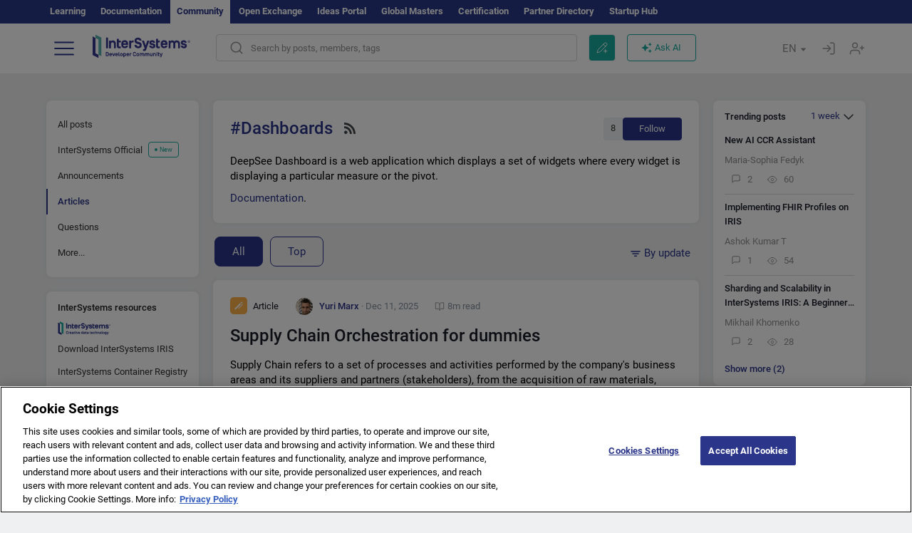

--- FILE ---
content_type: text/html; charset=utf-8
request_url: https://community.intersystems.com/tags/dashboards?filter=articles
body_size: 26621
content:
<!DOCTYPE html>
<html lang="en" dir="ltr" prefix="content: http://purl.org/rss/1.0/modules/content/ dc: http://purl.org/dc/terms/ foaf: http://xmlns.com/foaf/0.1/ og: http://ogp.me/ns# rdfs: http://www.w3.org/2000/01/rdf-schema# sioc: http://rdfs.org/sioc/ns# sioct: http://rdfs.org/sioc/types# skos: http://www.w3.org/2004/02/skos/core# xsd: http://www.w3.org/2001/XMLSchema#">
<head>
  <link rel="profile" href="http://www.w3.org/1999/xhtml/vocab"/>
  <meta name="viewport" content="width=device-width, initial-scale=1.0">
  <!--[if IE]><![endif]-->
<meta http-equiv="Content-Type" content="text/html; charset=utf-8" />
<script charset="UTF-8" src="//cdn.cookielaw.org/consent/a2fffda9-5a56-4639-9e87-c4936c8fc11e/OtAutoBlock.js" async="async" data-cfasync="false"></script>
<script charset="UTF-8" src="//cdn.cookielaw.org/consent/a2fffda9-5a56-4639-9e87-c4936c8fc11e/otSDKStub.js" async="async" data-cfasync="false" data-language="en" data-domain-script="a2fffda9-5a56-4639-9e87-c4936c8fc11e"></script>
<link rel="alternate" type="application/rss+xml" title="RSS - Dashboards" href="https://community.intersystems.com/taxonomy/term/376/feed" />
<link rel="next" href="https://community.intersystems.com/tags/dashboards?page=1&amp;filter=articles" />
<link rel="icon" href="/favicon/android-chrome-192x192.png" type="image/png" sizes="192x192" />
<link rel="icon" href="/favicon/favicon-16x16.png" type="image/png" sizes="16x16" />
<link rel="mask-icon" href="/favicon/safari-pinned-tab.svg" type="image/png" />
<link rel="manifest" href="/favicon/manifest.json" />
<meta name="msapplication-TileColor" content="#ffffff" />
<meta name="msvalidate.01" content="4E0775EB9197D0609B483E81EEE44D3E" />
<meta name="msapplication-TileImage" content="/favicon/mstile-150x150.png" />
<meta name="theme-color" content="#ffffff" />
<meta name="description" content="DeepSee Dashboard is a web application which displays a set of widgets where every widget is displaying a particular measure or the pivot." />
<meta name="generator" content="Drupal 7 (http://drupal.org)" />
<link rel="canonical" href="https://community.intersystems.com/tags/dashboards" />
<link rel="shortlink" href="https://community.intersystems.com/taxonomy/term/376" />
      <title>Dashboards | InterSystems Developer Community</title>
  <link type="text/css" rel="stylesheet" href="/sites/default/files/advagg_css/css__9cWqptSUNYq5YedfIwh33VxtugFVWjDdEsblT8GhLKI__quUjyhSfbEukHj8a0hYvzm9VTmPALmSZvA0xfM_Oxzo__1motoMhogn4-LmFTOSQe52-ueFiJ-892YwZHVY35O4I.css" media="all" />
<link type="text/css" rel="stylesheet" href="/sites/default/files/advagg_css/css__CpUFQTfJtfEz53xpaFlsXG2NJpd4iPAgojdhjsz9dW8__259OZi73XQxaV7h_iFKZBnP1h5X_YkbTOJYzOwx3TuM__1motoMhogn4-LmFTOSQe52-ueFiJ-892YwZHVY35O4I.css" media="all" />
<link type="text/css" rel="stylesheet" href="/sites/default/files/advagg_css/css__MRgHwIW31RZOLKE55SBpt0eoWED02wq2IXA5fbDWn20___EFRur0IfJ8Xbqu1YooK8afK5HjRuAUUpUqyZ5_0v84__1motoMhogn4-LmFTOSQe52-ueFiJ-892YwZHVY35O4I.css" media="all" />
<link type="text/css" rel="stylesheet" href="/sites/default/files/advagg_css/css__i4iRhIlvEuinvCamNMekTeqNFIYHQwB4hZ5eMWtqC0s__qzMUSqXdrSRZnGvsrjB5Hz6PW3ZoZqZvMJMWp_GGreg__1motoMhogn4-LmFTOSQe52-ueFiJ-892YwZHVY35O4I.css" media="all" />
<style>
/* <![CDATA[ */
sites/all/themes/intersys/js/highlight/styles/default.css

/* ]]> */
</style>
<link type="text/css" rel="stylesheet" href="/sites/default/files/advagg_css/css__aTh-YMDtumfiHX7VjP99G_NTB7Y7d2c6cIt82HSJSHE__oHHlZsFQfhClKhjnxz-u6ZAIKyN8lCnmRjDUORqC8SU__1motoMhogn4-LmFTOSQe52-ueFiJ-892YwZHVY35O4I.css" media="all" />
<link type="text/css" rel="stylesheet" href="/sites/default/files/advagg_css/css__1exPct3QAvO_isQr_6mFp1rnHtSBE4nG8RVarNIjRB8__XFEXAV_pHU-HNyhFAPZ0o6ykeNhu5xgUKxIn45XuM6E__1motoMhogn4-LmFTOSQe52-ueFiJ-892YwZHVY35O4I.css" media="all" />
</head>
<body class="navbar-is-fixed-top html not-front not-logged-in two-sidebars page-taxonomy page-taxonomy-term page-taxonomy-term- page-taxonomy-term-376 i18n-en">
<script>
function StyleZoom() {
  const baseWidth = 2000;
  const maxZoom = 1.5;
  let zoom = 1 + Math.log(window.innerWidth / baseWidth) / 2; 
  if (zoom > maxZoom) {
    zoom = maxZoom;
  }
  if (zoom < 1) {
    zoom = 1;
  }
  document.body.style.zoom = zoom;
}

StyleZoom();

window.addEventListener("resize", StyleZoom);
</script>
  <div class="region region-page-top">
    <noscript><iframe src="https://www.googletagmanager.com/ns.html?id=GTM-5MKGKHZ" height="0" width="0" style="display:none;visibility:hidden"></iframe></noscript>  </div>
<div class="page-row page-row-expanded">
        <header id="navbar" role="banner" class="navbar navbar-fixed-top navbar-default">
       <div class="header-exterlan-link"><div class="container-fluid" class="header-exterlan-link-height">
<a href="http://learning.intersystems.com/"  rel="nofollow">Learning</a> <a href="http://docs.intersystems.com/" rel="nofollow">Documentation</a> <span style="">Community</span> <a href="https://openexchange.intersystems.com/" rel="nofollow">Open Exchange</a> <a href="https://ideas.intersystems.com/" rel="nofollow">Ideas Portal</a> <a href="https://globalmasters.intersystems.com/" rel="nofollow">Global Masters</a> <a href="https://www.intersystems.com/support-learning/learning-services/certification-program/" rel="nofollow">Certification</a> <a href="https://partner.intersystems.com" rel="nofollow">Partner Directory</a>  <a href="https://startup.intersystems.com/" rel="nofollow">Startup Hub</a> 
</div></div>
       

        <div class="container-fluid intsys_menu">

          

            <div class="navbar-header">
               <section id="block-intsys-search-intsys-search" class="block block-intsys-search clearfix">

      
  <form class="intsys_search_form_auto" action="https://community.intersystems.com/smartsearch" method="get" id="intsys-search-base-form" accept-charset="UTF-8"><div><div class="container-fluid"><div class="row">
<div class="col-grid-15 col-sm-3"> </div>

<div class="col-grid-15 col-sm-6">
<div class="input-group intsys-search-group">
<div class="form-item form-item-search form-type-textfield form-group"><input class="typehead form-control form-text" type="text" id="edit-search" name="search" value="" size="60" maxlength="128" /></div><div class="input-group-btn">
<button type="button" class="block-intsys-search-close-button"></button>
<button type="submit" class="ico-fastsearch"></button>
</div>
</div>
</div>



<div class="col-grid-15 col-sm-3"> </div>

</div></div></div></form>
</section>
<div class="block-intsys-search-button-mobile mobile-block nologin"></div>
<a href="/node/add/post" id="add-posttop-btn" class="btn-newtop-post-mobile mobile-block" title="New Post"></a>
				
<button type="button" class="navbar-toggle" data-toggle="collapse" data-target=".navbar-collapse"></button>

<div id="navmenuclose"></div><div id="navmenubutton"></div>

<a class="logo navbar-brand pull-left" href="https://community.intersystems.com/">
<img src="/sites/all/themes/intersys/images/intersystems-logo.svg"/>
</a>

            </div>



             
          <div class="navbar-collapse collapse">
<div class="menutitlemob"><span>Developer Community</span><button type="button"  class="navbar-toggle-close" data-toggle="collapse" data-target=".navbar-collapse"></button>
<button data-toggle="modal" data-target="#login-chatgpt-modal" class="ask-dc-ai-btn-menu">Ask DC AI</button>	
</div>

	
<nav role="navigation" class="nologin">
  <div class="region region-navigation">
    <section id="block-tb-megamenu-menu-user-menu-english" class="block block-tb-megamenu clearfix">

      
  <div  class="tb-megamenu tb-megamenu-menu-user-menu-english">
  <ul  class="tb-megamenu-nav nav menu navbar-nav level-0 items-8">
  <li  data-id="9996" data-level="1" data-type="menu_item" data-class="" data-xicon="" data-caption="" data-alignsub="" data-group="0" data-hidewcol="0" data-hidesub="0" class="tb-megamenu-item level-1 mega dropdown">
          <a href="#"  class="dropdown-toggle" highlightingmenu=""">
        
    Posts          <span class="caret"></span>
          </a>
  <div  data-class="" data-width="" class="tb-megamenu-submenu dropdown-menu mega-dropdown-menu nav-child">
  <div class="mega-dropdown-inner">
    <div  class="tb-megamenu-row row">
  <div  data-class="" data-width="12" data-hidewcol="0" id="tb-megamenu-column-1" class="tb-megamenu-column col-sm-12  mega-col-nav">
  <div class="tb-megamenu-column-inner mega-inner clearfix">
        <ul  class="tb-megamenu-subnav mega-nav level-1 items-6">
  <li  data-id="10131" data-level="2" data-type="menu_item" data-class="" data-xicon="" data-caption="" data-alignsub="" data-group="0" data-hidewcol="0" data-hidesub="0" class="tb-megamenu-item level-2 mega">
          <a href="https://community.intersystems.com/tags/intersystems-official" >
        
    InterSystems Official          </a>
  </li>

<li  data-id="10011" data-level="2" data-type="menu_item" data-class="" data-xicon="" data-caption="" data-alignsub="" data-group="0" data-hidewcol="0" data-hidesub="0" class="tb-megamenu-item level-2 mega">
          <a href="https://community.intersystems.com/?filter=articles" >
        
    Articles          </a>
  </li>

<li  data-id="10021" data-level="2" data-type="menu_item" data-class="" data-xicon="" data-caption="" data-alignsub="" data-group="0" data-hidewcol="0" data-hidesub="0" class="tb-megamenu-item level-2 mega">
          <a href="https://community.intersystems.com/?filter=questions" >
        
    Questions          </a>
  </li>

<li  data-id="10016" data-level="2" data-type="menu_item" data-class="" data-xicon="" data-caption="" data-alignsub="" data-group="0" data-hidewcol="0" data-hidesub="0" class="tb-megamenu-item level-2 mega">
          <a href="https://community.intersystems.com/?filter=announcements" >
        
    Announcements          </a>
  </li>

<li  data-id="10146" data-level="2" data-type="menu_item" data-class="" data-xicon="" data-caption="" data-alignsub="" data-group="0" data-hidewcol="0" data-hidesub="0" class="tb-megamenu-item level-2 mega">
          <a href="https://community.intersystems.com/?filter=discussion" >
        
    Discussions          </a>
  </li>

<li  data-id="10176" data-level="2" data-type="menu_item" data-class="" data-xicon="" data-caption="" data-alignsub="" data-group="0" data-hidewcol="0" data-hidesub="0" class="tb-megamenu-item level-2 mega">
          <a href="https://community.intersystems.com/tagsclouds" >
        
    Tags          </a>
  </li>
</ul>
  </div>
</div>
</div>
  </div>
</div>
</li>

<li  data-id="12166" data-level="1" data-type="menu_item" data-class="contest_art_menu" data-xicon="" data-caption="" data-alignsub="" data-group="0" data-hidewcol="0" data-hidesub="0" class="tb-megamenu-item level-1 mega contest_art_menu dropdown">
          <a href="#"  class="dropdown-toggle" highlightingmenu="highlightingmenu1"">
        
    Events          <span class="caret"></span>
          </a>
  <div  data-class="" data-width="" class="tb-megamenu-submenu dropdown-menu mega-dropdown-menu nav-child">
  <div class="mega-dropdown-inner">
    <div  class="tb-megamenu-row row">
  <div  data-class="" data-width="12" data-hidewcol="0" id="tb-megamenu-column-2" class="tb-megamenu-column col-sm-12  mega-col-nav">
  <div class="tb-megamenu-column-inner mega-inner clearfix">
        <ul  class="tb-megamenu-subnav mega-nav level-1 items-4">
  <li  data-id="14361" data-level="2" data-type="menu_item" data-class="contest_art_submenu" data-xicon="" data-caption="" data-alignsub="" data-group="0" data-hidewcol="0" data-hidesub="0" class="tb-megamenu-item level-2 mega contest_art_submenu">
          <a href="https://community.intersystems.com/contests/current"  class="highlightingmenu1">
        
    Tech Article Contest          </a>
  </li>

<li  data-id="14391" data-level="2" data-type="menu_item" data-class="contest_submenu1" data-xicon="" data-caption="" data-alignsub="" data-group="0" data-hidewcol="0" data-hidesub="0" class="tb-megamenu-item level-2 mega contest_submenu1">
          <a href="https://openexchange.intersystems.com/contest/current"  class="highlightingmenu1">
        
    Programming Contest          </a>
  </li>

<li  data-id="11891" data-level="2" data-type="menu_item" data-class="" data-xicon="" data-caption="" data-alignsub="" data-group="0" data-hidewcol="0" data-hidesub="0" class="tb-megamenu-item level-2 mega">
          <a href="https://community.intersystems.com/post/4th-intersystems-ideas-contest"  class="highlightingmenu1">
        
    InterSystems Ideas Contest          </a>
  </li>

<li  data-id="10161" data-level="2" data-type="menu_item" data-class="" data-xicon="" data-caption="" data-alignsub="" data-group="0" data-hidewcol="0" data-hidesub="0" class="tb-megamenu-item level-2 mega">
          <a href="https://community.intersystems.com/events" >
        
    Event Calendar          </a>
  </li>
</ul>
  </div>
</div>
</div>
  </div>
</div>
</li>

<li  data-id="10041" data-level="1" data-type="menu_item" data-class="" data-xicon="" data-caption="" data-alignsub="" data-group="0" data-hidewcol="0" data-hidesub="0" class="tb-megamenu-item level-1 mega dropdown">
          <a href="#"  class="dropdown-toggle" highlightingmenu=""">
        
    Products          <span class="caret"></span>
          </a>
  <div  data-class="" data-width="" class="tb-megamenu-submenu dropdown-menu mega-dropdown-menu nav-child">
  <div class="mega-dropdown-inner">
    <div  class="tb-megamenu-row row">
  <div  data-class="" data-width="12" data-hidewcol="0" id="tb-megamenu-column-3" class="tb-megamenu-column col-sm-12  mega-col-nav">
  <div class="tb-megamenu-column-inner mega-inner clearfix">
        <ul  class="tb-megamenu-subnav mega-nav level-1 items-8">
  <li  data-id="10051" data-level="2" data-type="menu_item" data-class="" data-xicon="" data-caption="" data-alignsub="" data-group="0" data-hidewcol="0" data-hidesub="0" class="tb-megamenu-item level-2 mega">
          <a href="https://community.intersystems.com/tags/intersystems-iris" >
        
    InterSystems IRIS          </a>
  </li>

<li  data-id="10061" data-level="2" data-type="menu_item" data-class="" data-xicon="" data-caption="" data-alignsub="" data-group="0" data-hidewcol="0" data-hidesub="0" class="tb-megamenu-item level-2 mega">
          <a href="https://community.intersystems.com/tags/intersystems-iris-health" >
        
    InterSystems IRIS for Health          </a>
  </li>

<li  data-id="10081" data-level="2" data-type="menu_item" data-class="" data-xicon="" data-caption="" data-alignsub="" data-group="0" data-hidewcol="0" data-hidesub="0" class="tb-megamenu-item level-2 mega">
          <a href="https://community.intersystems.com/tags/healthshare" >
        
    HealthShare          </a>
  </li>

<li  data-id="10136" data-level="2" data-type="menu_item" data-class="" data-xicon="" data-caption="" data-alignsub="" data-group="0" data-hidewcol="0" data-hidesub="0" class="tb-megamenu-item level-2 mega">
          <a href="https://community.intersystems.com/tags/trakcare" >
        
    TrakCare          </a>
  </li>

<li  data-id="10071" data-level="2" data-type="menu_item" data-class="" data-xicon="" data-caption="" data-alignsub="" data-group="0" data-hidewcol="0" data-hidesub="0" class="tb-megamenu-item level-2 mega">
          <a href="https://community.intersystems.com/tags/cach%C3%A9" >
        
    Caché          </a>
  </li>

<li  data-id="10076" data-level="2" data-type="menu_item" data-class="" data-xicon="" data-caption="" data-alignsub="" data-group="0" data-hidewcol="0" data-hidesub="0" class="tb-megamenu-item level-2 mega">
          <a href="https://community.intersystems.com/tags/ensemble" >
        
    Ensemble          </a>
  </li>

<li  data-id="10056" data-level="2" data-type="menu_item" data-class="" data-xicon="" data-caption="" data-alignsub="" data-group="0" data-hidewcol="0" data-hidesub="0" class="tb-megamenu-item level-2 mega">
          <a href="https://community.intersystems.com/tags/intersystems-iris-bi-deepsee" >
        
    InterSystems Analytics (DeepSee)          </a>
  </li>

<li  data-id="10066" data-level="2" data-type="menu_item" data-class="" data-xicon="" data-caption="" data-alignsub="" data-group="0" data-hidewcol="0" data-hidesub="0" class="tb-megamenu-item level-2 mega">
          <a href="https://community.intersystems.com/tags/intersystems-natural-language-processing-nlp-iknow" >
        
    InterSystems Text Analytics (iKnow)          </a>
  </li>
</ul>
  </div>
</div>
</div>
  </div>
</div>
</li>

<li  data-id="10171" data-level="1" data-type="menu_item" data-class="" data-xicon="" data-caption="" data-alignsub="" data-group="0" data-hidewcol="0" data-hidesub="0" class="tb-megamenu-item level-1 mega dropdown">
          <a href="#"  class="dropdown-toggle" highlightingmenu=""">
        
    Jobs          <span class="caret"></span>
          </a>
  <div  data-class="" data-width="" class="tb-megamenu-submenu dropdown-menu mega-dropdown-menu nav-child">
  <div class="mega-dropdown-inner">
    <div  class="tb-megamenu-row row">
  <div  data-class="" data-width="12" data-hidewcol="0" id="tb-megamenu-column-4" class="tb-megamenu-column col-sm-12  mega-col-nav">
  <div class="tb-megamenu-column-inner mega-inner clearfix">
        <ul  class="tb-megamenu-subnav mega-nav level-1 items-2">
  <li  data-id="11476" data-level="2" data-type="menu_item" data-class="" data-xicon="" data-caption="" data-alignsub="" data-group="0" data-hidewcol="0" data-hidesub="0" class="tb-megamenu-item level-2 mega">
          <a href="https://community.intersystems.com/tags/job-opportunity" >
        
    Job Opportunity          </a>
  </li>

<li  data-id="10381" data-level="2" data-type="menu_item" data-class="" data-xicon="" data-caption="" data-alignsub="" data-group="0" data-hidewcol="0" data-hidesub="0" class="tb-megamenu-item level-2 mega">
          <a href="https://community.intersystems.com/tags/job-wanted" >
        
    Job Wanted          </a>
  </li>
</ul>
  </div>
</div>
</div>
  </div>
</div>
</li>

<li  data-id="10181" data-level="1" data-type="menu_item" data-class="" data-xicon="" data-caption="" data-alignsub="" data-group="0" data-hidewcol="0" data-hidesub="0" class="tb-megamenu-item level-1 mega">
          <a href="https://community.intersystems.com/members" >
        
    Members          </a>
  </li>

<li  data-id="10186" data-level="1" data-type="menu_item" data-class="" data-xicon="" data-caption="" data-alignsub="" data-group="0" data-hidewcol="0" data-hidesub="0" class="tb-megamenu-item level-1 mega dropdown">
          <a href="#"  class="dropdown-toggle" highlightingmenu="highlightingmenu1"">
        
    About          <span class="caret"></span>
          </a>
  <div  data-class="" data-width="" class="tb-megamenu-submenu dropdown-menu mega-dropdown-menu nav-child">
  <div class="mega-dropdown-inner">
    <div  class="tb-megamenu-row row">
  <div  data-class="" data-width="12" data-hidewcol="0" id="tb-megamenu-column-5" class="tb-megamenu-column col-sm-12  mega-col-nav">
  <div class="tb-megamenu-column-inner mega-inner clearfix">
        <ul  class="tb-megamenu-subnav mega-nav level-1 items-7">
  <li  data-id="10191" data-level="2" data-type="menu_item" data-class="" data-xicon="" data-caption="" data-alignsub="" data-group="0" data-hidewcol="0" data-hidesub="0" class="tb-megamenu-item level-2 mega">
          <a href="https://community.intersystems.com/about"  class="highlightingmenu1">
        
    About Us          </a>
  </li>

<li  data-id="10196" data-level="2" data-type="menu_item" data-class="" data-xicon="" data-caption="" data-alignsub="" data-group="0" data-hidewcol="0" data-hidesub="0" class="tb-megamenu-item level-2 mega">
          <a href="https://community.intersystems.com/tags/developer-community-faq" >
        
    FAQ          </a>
  </li>

<li  data-id="10201" data-level="2" data-type="menu_item" data-class="" data-xicon="" data-caption="" data-alignsub="" data-group="0" data-hidewcol="0" data-hidesub="0" class="tb-megamenu-item level-2 mega">
          <a href="https://community.intersystems.com/tags/dc-feedback" >
        
    Feedback          </a>
  </li>

<li  data-id="10241" data-level="2" data-type="menu_item" data-class="" data-xicon="" data-caption="" data-alignsub="" data-group="0" data-hidewcol="0" data-hidesub="0" class="tb-megamenu-item level-2 mega">
          <a href="https://github.com/intersystems-community/developer-community/issues"  target="_blank">
        
    Report an Issue          </a>
  </li>

<li  data-id="14781" data-level="2" data-type="menu_item" data-class="" data-xicon="" data-caption="" data-alignsub="" data-group="0" data-hidewcol="0" data-hidesub="0" class="tb-megamenu-item level-2 mega">
          <a href="https://ideas.intersystems.com/ideas" >
        
    Share an Idea          </a>
  </li>

<li  data-id="10111" data-level="2" data-type="menu_item" data-class="" data-xicon="" data-caption="" data-alignsub="" data-group="0" data-hidewcol="0" data-hidesub="0" class="tb-megamenu-item level-2 mega">
          <a href="https://community.intersystems.com/post/intersystems-developer-community-code-conduct" >
        
    Code of Conduct          </a>
  </li>

<li  data-id="10206" data-level="2" data-type="menu_item" data-class="" data-xicon="" data-caption="" data-alignsub="" data-group="0" data-hidewcol="0" data-hidesub="0" class="tb-megamenu-item level-2 mega">
          <a href="https://www.intersystems.com/who-we-are/contact-us/" >
        
    Contact Us          </a>
  </li>
</ul>
  </div>
</div>
</div>
  </div>
</div>
</li>
</ul>
</div>

</section>
  </div>
<a href="https://login.intersystems.com/oauth2/authorize?redirect_uri=https%3A//community.intersystems.com/loginoauth&amp;response_type=code&amp;scope=openid%20profile%20email%20sso_person%20mapped_org&amp;state=https%3A//community.intersystems.com/tags/dashboards&amp;nonce=%7Bnonce%7D&amp;client_id=UQooTI8dIdL11fyD7oDl5BFHBSwwc3JVQzXiyGTLETY&amp;ssoPrompt=create" class="block-personal-form btn-create-intsys nomobile" title="Create an Account"></a><a href="https://login.intersystems.com/oauth2/authorize?redirect_uri=https%3A//community.intersystems.com/loginoauth&amp;response_type=code&amp;scope=openid%20profile%20email%20sso_person%20mapped_org&amp;state=https%3A//community.intersystems.com/tags/dashboards&amp;nonce=%7Bnonce%7D&amp;client_id=UQooTI8dIdL11fyD7oDl5BFHBSwwc3JVQzXiyGTLETY" class="block-personal-form btn-login-intsys nomobile" title="Login"></a><section id="block-locale-language" class="block block-locale clearfix">

        <h2 class="block-title">EN <span class="caret"></span></h2>
    
  <ul class="language-switcher-locale-url"><li class="es first"><a href="https://es.community.intersystems.com/" class="language-link" xml:lang="es" title="Dashboards" > </a></li>
<li class="pt"><a href="https://pt.community.intersystems.com/" class="language-link" xml:lang="pt" title="Dashboards" > </a></li>
<li class="ja"><a href="https://jp.community.intersystems.com/" class="language-link" xml:lang="ja" title="Dashboards" > </a></li>
<li class="zh-hant"><a href="https://cn.community.intersystems.com/" class="language-link" xml:lang="zh-hant" title="Dashboards" > </a></li>
<li class="fr"><a href="https://fr.community.intersystems.com/" class="language-link" xml:lang="fr" title="Dashboards" > </a></li>
<li class="en last active"><a href="https://community.intersystems.com/" class="language-link active" xml:lang="en" title="Dashboards" > </a></li>
</ul>
</section>
<span class="block-intsys-search-area" aria-hidden="true">
<div class="block-intsys-search-button">Search by posts, members, tags</div>
<button class="btn-newtop-post" data-toggle="modal" data-target="#login-post-modal" title="New post"></button><button data-toggle="modal" data-target="#login-chatgpt-modal" class="ask-dc-ai-btn">Ask AI</button>
</span>

   <div class="intsys-navbar-link-show">
<ul class="tb-megamenu-nav nav menu navbar-nav level-0 items-100000 add-link-processed" style="text-align: left;">
<li data-id="720" data-level="1" data-type="menu_item" data-class="" data-xicon="is-icon icon-book" data-caption="" data-alignsub="" data-group="0" data-hidewcol="0" data-hidesub="0" class="tb-megamenu-item level-1 mega dropdown">
<a href="https://login.intersystems.com/oauth2/authorize?redirect_uri=https%3A//community.intersystems.com/loginoauth&amp;response_type=code&amp;scope=openid%20profile%20email%20sso_person%20mapped_org&amp;state=https%3A//community.intersystems.com/tags/dashboards&amp;nonce=%7Bnonce%7D&amp;client_id=UQooTI8dIdL11fyD7oDl5BFHBSwwc3JVQzXiyGTLETY&amp;ssoPrompt=create" class="block-personal-form btn-create-intsys nomobile" title="Create an Account"></a></li><li data-id="720" data-level="1" data-type="menu_item" data-class="" data-xicon="is-icon icon-book" data-caption="" data-alignsub="" data-group="0" data-hidewcol="0" data-hidesub="0" class="tb-megamenu-item level-1 mega dropdown">
<a href="https://login.intersystems.com/oauth2/authorize?redirect_uri=https%3A//community.intersystems.com/loginoauth&amp;response_type=code&amp;scope=openid%20profile%20email%20sso_person%20mapped_org&amp;state=https%3A//community.intersystems.com/tags/dashboards&amp;nonce=%7Bnonce%7D&amp;client_id=UQooTI8dIdL11fyD7oDl5BFHBSwwc3JVQzXiyGTLETY" class="block-personal-form btn-login-intsys nomobile" title="Login"></a></li>
 </ul>
</div>


    <div class="mobile-block language-switcher-url">
<div class="language-switcher-block" onClick="jQuery('.language-switcher-list').toggle();">Language <div class="language-switcher-nowlang">EN<span>|</span><div class="language-switcher-mobico"></div></div></div>
<div class="language-switcher-list">
        <a href="https://es.community.intersystems.com/" class="">ES</a><a href="https://pt.community.intersystems.com/" class="">PT</a><a href="https://jp.community.intersystems.com/" class="">JP</a><a href="https://cn.community.intersystems.com/" class="">CN</a><a href="https://fr.community.intersystems.com/" class="">FR</a><a href="https://community.intersystems.com/" class="active">EN</a>        </div>
    </div>

</nav>

</div>
          
        </div>

    </header>
    <div id="drupalmessages"></div>    <div class="main-container container-fluid">

        <header role="banner" id="page-header">
                  </header>
  

                <div class="row">
              <div class="">
                  <section class="col-sm-12">
                                      </section>
              </div>
          </div>
      
        <div class="row">

                        <aside class="col-grid-15 col-sm-3"
                     role="complementary">
                  <div class="region region-sidebar-first">
    <section id="block-intsys-blocks-intsys-filters-frontpage" class="block block-intsys-blocks clearfix">

      
  <section id="filter-front-desktop" class="block block-block sidebar-greybox contextual-links-region clearfix block-filter-menu desktop-block"><ul><li><a href="/tags/dashboards" " class=" linefilter">All posts</a></li><li><a href="/tags/intersystems-official?sort=creation" class=" linefilter">InterSystems Official<div class="menunew">New</div></a></li><li><a href="/tags/dashboards?filter=announcements" " class=" linefilter">Announcements</a></li><li><a " class=" active linefilter">Articles</a></li><li><a href="/tags/dashboards?filter=questions" " class=" linefilter">Questions</a></li><li class="linefilter" id="linkfilter-more"><a href="#" class="linefilter" onclick="jQuery('#linkfilter-more').hide();jQuery('#linkfilter-morelinks').show();return false;">More...</a></li><div id="linkfilter-morelinks"><li><a href="/tags/dashboards?filter=no_answer" " class="padding-left-8 linefilter">No answer</a></li><li><a href="/tags/dashboards?filter=unanswered" " class="padding-left-8 linefilter">No accepted answer</a></li><li><a href="/tags/dashboards?filter=answered" " class="padding-left-8 linefilter">With accepted answer</a></li><li><a href="/tags/dashboards?filter=discussion" " class=" linefilter">Discussions</a></li><li><a href="/tags/video" class=" linefilter">Videos</a></li><li><a href="#" class=" linefilter">Jobs</a></li><li><a href="/tags/job-opportunity?period=open" class="padding-left-8 linefilter">Jobs Opportunities</a></li><li><a href="/tags/job-wanted" class="padding-left-8 linefilter">Jobs Wanted</a></li><li><a href="/tags/global-masters" class=" linefilter">Global Masters Chat</a></li></div></ul></section>
</section>
<section id="block-intsys-blocks-intsys-resources" class="block block-intsys-blocks clearfix">

      
  <section id="intersystems-resources" class="block block-menu sidebar-greybox desktop-block">
<h2 class="block-title">InterSystems resources</h2>
<ul class="menu nav"><li class="first leaf download-intersystems-iris"><a href="#" data-toggle="modal" data-target="#login-post-modal">Download InterSystems IRIS</a></li><li class="leaf"><a href="https://containers.intersystems.com/contents" rel="nofollow">InterSystems Container Registry</a></li><li class="leaf"><a href="https://www.intersystems.com/early-access-program/" rel="nofollow">Early Access Program</a></li><li class="leaf"><a href="https://developer.intersystems.com" rel="nofollow">Developer Hub</a></li><li class="leaf resources-bold1"><a href="/share_an_idea" rel="nofollow">Share an idea</a></li><li class="leaf"><a href="https://partner.intersystems.com/about" rel="nofollow">Become a partner</a></li><li class="leaf awsmarketplace"><a href="https://bit.ly/3SoXyEC" rel="nofollow">InterSystems IRIS Cloud SQL</a></li><li class="leaf"><a href="https://aws.amazon.com/marketplace/seller-profile?id=6e5272fb-ecd1-4111-8691-e5e24229826f&amp;ref=dtl_B07MSHYLF1" rel="nofollow">InterSystems IRIS on AWS</a></li><li class="leaf"><a href="https://aws.amazon.com/marketplace/pp/prodview-ftb7xzb6t7c3w" rel="nofollow">InterSystems FHIR Server on AWS</a></li><li class="leaf azure"><a href="https://marketplace.microsoft.com/en-us/product/virtual-machines/intersystems.intersystems-iris-community?tab=Overview" rel="nofollow">InterSystems IRIS on Azure</a></li><li class="last leaf"><a href="https://marketplace.microsoft.com/en-us/product/virtual-machines/intersystems.intersystems-iris-health-community?tab=Overview" rel="nofollow">InterSystems IRIS for Health on Azure</a></li></ul></section>
</section>
<section id="block-block-46" class="block block-block sidebar-greybox desktop-block our-networks clearfix">

        <h2 class="block-title">Our social networks</h2>
    
  <div>
<div><span><a href="https://bit.ly/3TRiMtj" target="_blank"><img src="/sites/all/themes/intersys/svg/twitter.svg?2" /></a></span><span><a href="https://bit.ly/3zy1md4" target="_blank"><img src="/sites/all/themes/intersys/svg/linkedin.svg" /></a></span><span><a href="https://bit.ly/3sIGhbM" target="_blank"><img src="/sites/all/themes/intersys/svg/facebook.svg" /></a></span><span><a href="https://bit.ly/3DNaXPC" target="_blank"><img src="/sites/all/themes/intersys/svg/telegram.svg" /></a></span><span><a href="https://bit.ly/3Tz53Hj" target="_blank"><img src="/sites/all/themes/intersys/svg/reddit.svg" /></a></span></div>
<div><span><a href="https://bit.ly/3Fuz5Yq" target="_blank"><img src="/sites/all/themes/intersys/svg/youtube.svg" /></a></span><span><a href="https://discord.gg/X8aQyK3hwU" target="_blank"><img src="/sites/all/themes/intersys/svg/discord.svg" /></a></span><span><a href="https://github.com/intersystems-community/" target="_blank"><img src="/sites/all/themes/intersys/svg/git.svg" /></a></span><span> </span><span> </span></div>
</div>
</section>
  </div>
              </aside>  <!-- /#sidebar-first -->
          
            <section class="col-grid-15 col-sm-6" >
             <div class="subsection">
       <div class="row top-content">


                                              <div class="container-fluid">
                                </div>
              
            <div class="container-fluid">
              

            </div>
        </div>




                                                          <div class="region region-content">
    <div id="homepage-new-content-view"><div class="view view-new-content view-id-new_content view-display-id-block_1 view-dom-id-b1a49e935df3db5fbe6a6e539fd27f25">
            <div class="view-header">
      <div class="clearfix">
<div class="homepage-header clearfix">
<div class="">
<div class="description-tag block block-intsys sidebar-greybox ">
<div class="tegs-header">
<div>
<h1 class="title-tags">#Dashboards <a href="/tags/dashboards/feed/articles" class="rss-icon" title="Subscribe to Dashboards content with RSS"></a></h1>
</div>
<div>
<div class="tags-subscribe"><span class="tags-subscribe-count">8</span><button class="subscribe-link" data-toggle="modal" data-target="#login-rating-modal">Follow</button></div>
</div>
</div>
<p>DeepSee Dashboard is a web application which displays a set of widgets where every widget is displaying a particular measure or the pivot.</p>
<p><a href="http://docs.intersystems.com/latest/csp/docbook/DocBook.UI.Page.cls?KEY=ECONFIG_dash">Documentation</a>.</p>
</div>
</div>
<div class="homepage-header-left-col">
<div class="homepage-filters">
<div class="sorting desktop-block" id="filters_sort"><img src="/sites/all/themes/intersys/svg/sorting.svg" class="teaser-small-icon" /> By update<br />
<div class="sortingsub hidden">
<ul>
<li><a class="active ">By update</a></li>
<li><a href="/tags/dashboards?filter=articles&amp;sort=creation" class="unactive">By date</a></li>
<li><a href="/tags/dashboards?filter=articles&amp;sort=votes" class="unactive">By likes</a></li>
<li><a href="/tags/dashboards?filter=articles&amp;sort=viewed" class="unactive">By views</a></li>
<li><a href="/tags/dashboards?filter=articles&amp;sort=comments" class="unactive">By replies</a></li>
</ul>
</div>
</div>
<div class="periods desktop-block" id="filters_period"><span class="active "><a>All</a></span><span class="unactive"><a href="/tags/dashboards?filter=articles&amp;period=top">Top</a></span></div>
</div>
</div>
<div class="homepage-views compact"></div>
</div>
</div>    </div>
  
  
  
      <div class="view-content">
        <div class="views-row views-row-1 views-row-odd views-row-first">
    




<article id="post-586685" class="node node-post node-teaser conversation-teaser node-teaser clearfix"  about="https://community.intersystems.com/post/supply-chain-orchestration-dummies" typeof="sioc:Item foaf:Document">
    <div class="row">
        <div class="col-sm-12 col-xs-12">
            <div>

<div>
<span class="top-teaser"><span class="teaser-node-icon article-node-icon"></span> <span class="name-teaser">Article</span>
<span class="user-teaser">
  <div class="user-picture">
    <span class="img_teaser  " style="background-image:url(https://community.intersystems.com/sites/default/files/styles/thumbnail/public/pictures/picture-85416-1611346494.jpg?itok=if6mQ1O0);"></span>  </div>
<span property="dc:date dc:created" content="2025-12-11T03:43:38-05:00" datatype="xsd:dateTime" rel="sioc:has_creator"> <span itemprop="author" itemscope itemtype="http://schema.org/Person"><a itemprop="url" href="https://community.intersystems.com/user/yuri-marx-1" title="" class="username" xml:lang="" about="https://community.intersystems.com/user/yuri-marx-1" typeof="sioc:UserAccount" property="foaf:name" datatype=""><span itemprop="name">Yuri Marx</span></a></span> <small itemprop="dateCreated" datetime="2025-12-11T03:43:38-05:00"> &#183; Dec 11, 2025</small></span><span class="time-read"><span class="clock-icon"></span> 8m read</span></span>
</span>

</div>

<a class="title-teaser" href="https://community.intersystems.com/post/supply-chain-orchestration-dummies">Supply Chain Orchestration for dummies</a>
</div>
<div class="teaser-text">
<div class="field field-name-field-body field-type-text-long field-label-hidden"><div class="field-items"><div class="field-item even"><!DOCTYPE html PUBLIC "-//W3C//DTD HTML 4.0 Transitional//EN" "http://www.w3.org/TR/REC-html40/loose.dtd">
<html><body><p>Supply Chain refers to a set of processes and activities performed by the company's business areas and its suppliers and partners (stakeholders), from the acquisition of raw materials, through production, to delivery to the end consumer. It can be better managed using SCM solutions with the orchestration of the InterSystems IRIS:</p>
<p><img   horiginal="629"  data-img="https://community.intersystems.com/sites/default/files/inline/images/images/image-20251209161527-1.png"  data-lg="https://community.intersystems.com/sites/default/files/inline/images/images/image-20251209161527-1.png" data-md="https://community.intersystems.com/sites/default/files/inline/images/images/image-20251209161527-1.png" data-sm="https://community.intersystems.com/sites/default/files/inline/images/images/image-20251209161527-1.png" data-xs="https://community.intersystems.com/sites/default/files/inline/images/images/image-20251209161527-1.png" src="https://community.intersystems.com/sites/default/files/inline/images/images/image-20251209161527-1.png"   woriginal="1600" style=" max-width:100%;height:auto;width:670px;"> <span> </span></p>
<p></p></body></html>
</div></div></div><div>
<span class="teaser-tags"><a href="https://community.intersystems.com/tags/analytics" typeof="skos:Concept" property="rdfs:label skos:prefLabel" datatype="" class="teaser-tag">#Analytics</a> <a href="https://community.intersystems.com/tags/api" typeof="skos:Concept" property="rdfs:label skos:prefLabel" datatype="" class="teaser-tag">#API</a> <a href="https://community.intersystems.com/tags/business-rules" typeof="skos:Concept" property="rdfs:label skos:prefLabel" datatype="" class="teaser-tag">#Business Rules</a> <a href="https://community.intersystems.com/tags/dashboards" typeof="skos:Concept" property="rdfs:label skos:prefLabel" datatype="" class="teaser-tag active">#Dashboards</a> <a href="https://community.intersystems.com/tags/databases" typeof="skos:Concept" property="rdfs:label skos:prefLabel" datatype="" class="teaser-tag">#Databases</a> <a href="https://community.intersystems.com/tags/integratedml" typeof="skos:Concept" property="rdfs:label skos:prefLabel" datatype="" class="teaser-tag">#IntegratedML</a> <a href="https://community.intersystems.com/tags/interoperability" typeof="skos:Concept" property="rdfs:label skos:prefLabel" datatype="" class="teaser-tag">#Interoperability</a> <a href="https://community.intersystems.com/tags/iot" typeof="skos:Concept" property="rdfs:label skos:prefLabel" datatype="" class="teaser-tag">#IoT</a> <a href="https://community.intersystems.com/tags/sql" typeof="skos:Concept" property="rdfs:label skos:prefLabel" datatype="" class="teaser-tag">#SQL</a> <a href="https://community.intersystems.com/tags/intersystems-iris" typeof="skos:Concept" property="rdfs:label skos:prefLabel" datatype="" class="teaser-tag">#InterSystems IRIS</a></span></div>


</div>


<div class="col-sm-12 col-xs-12 post-actions">

<span  class="vote-block"><a data-toggle = "modal" data-target="#login-rating-modal" href="javascript:void(0)" ><span class="vote"><span title="Like" class="vote_up"></span></span><span class="vote-sum " itemprop="upvoteCount">7</span></a></span><span class="comments_count_teaser">
<a href="https://community.intersystems.com/post/supply-chain-orchestration-dummies#commentscreate" class="teaser-link-normal"><span class="teaser-small-icon comments-icon"></span><span class="comments_count">0</span>
</a>
</span>
<div class="post-statistics">
<span class="bookmarks_teaser">
<span class="teaser-small-icon bookmarks-icon"  data-toggle="modal" data-target="#login-post-modal" title="Bookmarks"></span> 5</span>

<span class="views_count_teaser" title="Views"><span class="teaser-small-icon eye-icon"></span> 132</span>





   </div>
  </div>


        </div>

    </div>
</article>
  </div>
  <div class="views-row views-row-2 views-row-even">
    




<article id="post-586360" class="node node-post node-teaser conversation-teaser node-teaser clearfix"  about="https://community.intersystems.com/post/data-streaming-intersystems-iris-interoperability" typeof="sioc:Item foaf:Document">
    <div class="row">
        <div class="col-sm-12 col-xs-12">
            <div>

<div>
<span class="top-teaser"><span class="teaser-node-icon article-node-icon"></span> <span class="name-teaser">Article</span>
<span class="user-teaser">
  <div class="user-picture">
    <span class="img_teaser  " style="background-image:url(https://community.intersystems.com/sites/default/files/styles/thumbnail/public/pictures/picture-85416-1611346494.jpg?itok=if6mQ1O0);"></span>  </div>
<span property="dc:date dc:created" content="2025-11-18T05:00:01-05:00" datatype="xsd:dateTime" rel="sioc:has_creator"> <span itemprop="author" itemscope itemtype="http://schema.org/Person"><a itemprop="url" href="https://community.intersystems.com/user/yuri-marx-1" title="" class="username" xml:lang="" about="https://community.intersystems.com/user/yuri-marx-1" typeof="sioc:UserAccount" property="foaf:name" datatype=""><span itemprop="name">Yuri Marx</span></a></span> <small itemprop="dateCreated" datetime="2025-11-18T05:00:01-05:00"> &#183; Nov 18, 2025</small></span><span class="time-read"><span class="clock-icon"></span> 11m read</span></span>
</span>

</div>

<a class="title-teaser" href="https://community.intersystems.com/post/data-streaming-intersystems-iris-interoperability">Data Streaming with InterSystems IRIS Interoperability</a>
</div>
<div class="teaser-text">
<div class="field field-name-field-body field-type-text-long field-label-hidden"><div class="field-items"><div class="field-item even"><!DOCTYPE html PUBLIC "-//W3C//DTD HTML 4.0 Transitional//EN" "http://www.w3.org/TR/REC-html40/loose.dtd">
<html><body><p>Modern data architectures utilize real-time data capture, transformation, movement, and loading solutions to build data lakes, analytical warehouses, and big data repositories. It enables the analysis of data from various sources without impacting the operations that use them. To achieve this, establishing a continuous, scalable, elastic, and robust data flow is essential. The most prevalent method for that is through the CDC (Change Data Capture)  technique. CDC monitors for small data set production, automatically captures this data, and delivers it to one or more recipients, including analytical data repositories. The major benefit is the elimination of the D+1 delay in analysis, as data is detected at the source as soon as it is produced, and later is replicated to the destination.</p>
<p>This article will demonstrate the two most common data sources for CDC scenarios, both as a source and a destination. For the data source (origin), we will explore the CDC in SQL databases and CSV files. For the data destination, we will use a columnar database (a typical high-performance analytical database scenario) and a Kafka topic (a standard approach for streaming data to the cloud and/or to multiple real-time data consumers).</p>

<h2>Overview</h2>
<p>This article will provide a sample for the following interoperability scenario:</p>
<p><img   horiginal="721"  data-img="https://community.intersystems.com/sites/default/files/inline/images/images/image-20251112200159-1.png"  data-lg="https://community.intersystems.com/sites/default/files/inline/images/images/image-20251112200159-1.png" data-md="https://community.intersystems.com/sites/default/files/inline/images/images/image-20251112200159-1.png" data-sm="https://community.intersystems.com/sites/default/files/inline/images/images/image-20251112200159-1.png" data-xs="https://community.intersystems.com/sites/default/files/inline/images/images/image-20251112200159-1.png" src="https://community.intersystems.com/sites/default/files/inline/images/images/image-20251112200159-1.png"   woriginal="1600" style=" max-width:100%;height:auto;width:693px;"> <span> </span></p>
<p></p></body></html>
</div></div></div><div>
<span class="teaser-tags"><a href="https://community.intersystems.com/tags/analytics" typeof="skos:Concept" property="rdfs:label skos:prefLabel" datatype="" class="teaser-tag">#Analytics</a> <a href="https://community.intersystems.com/tags/big-data" typeof="skos:Concept" property="rdfs:label skos:prefLabel" datatype="" class="teaser-tag">#Big Data</a> <a href="https://community.intersystems.com/tags/business-operation" typeof="skos:Concept" property="rdfs:label skos:prefLabel" datatype="" class="teaser-tag">#Business Operation</a> <a href="https://community.intersystems.com/tags/business-service" typeof="skos:Concept" property="rdfs:label skos:prefLabel" datatype="" class="teaser-tag">#Business Service</a> <a href="https://community.intersystems.com/tags/columnar-storage" typeof="skos:Concept" property="rdfs:label skos:prefLabel" datatype="" class="teaser-tag">#Columnar Storage</a> <a href="https://community.intersystems.com/tags/dashboards" typeof="skos:Concept" property="rdfs:label skos:prefLabel" datatype="" class="teaser-tag active">#Dashboards</a> <a href="https://community.intersystems.com/tags/interoperability" typeof="skos:Concept" property="rdfs:label skos:prefLabel" datatype="" class="teaser-tag">#Interoperability</a> <a href="https://community.intersystems.com/tags/intersystems-iris" typeof="skos:Concept" property="rdfs:label skos:prefLabel" datatype="" class="teaser-tag">#InterSystems IRIS</a></span></div>


</div>
<div class="row">

<div class="teaser-buttons col-sm-12 col-xs-12">
<a href="https://openexchange.intersystems.com/package/iris-cdc-sample" class="btn-openexchange" target="_blank"><img src="/sites/all/themes/intersys/svg/download.svg"> Open Exchange app</a>

</div>

</div>


<div class="col-sm-12 col-xs-12 post-actions">

<span  class="vote-block"><a data-toggle = "modal" data-target="#login-rating-modal" href="javascript:void(0)" ><span class="vote"><span title="Like" class="vote_up"></span></span><span class="vote-sum " itemprop="upvoteCount">10</span></a></span><span class="comments_count_teaser">
<a href="https://community.intersystems.com/post/data-streaming-intersystems-iris-interoperability#commentscreate" class="teaser-link-normal"><span class="teaser-small-icon comments-icon"></span><span class="comments_count">0</span>
</a>
</span>
<div class="post-statistics">
<span class="bookmarks_teaser">
<span class="teaser-small-icon bookmarks-icon"  data-toggle="modal" data-target="#login-post-modal" title="Bookmarks"></span> 4</span>

<span class="views_count_teaser" title="Views"><span class="teaser-small-icon eye-icon"></span> 179</span>





   </div>
  </div>


        </div>

    </div>
</article>
  </div>
  <div class="views-row views-row-3 views-row-odd">
    




<article id="post-585903" class="node node-post node-teaser conversation-teaser node-teaser clearfix"  about="https://community.intersystems.com/post/presenting-fhir-data-explorer-ai-powered-hybrid-semantic-search-patient-history-generation" typeof="sioc:Item foaf:Document">
    <div class="row">
        <div class="col-sm-12 col-xs-12">
            <div>

<div>
<span class="top-teaser"><span class="teaser-node-icon article-node-icon"></span> <span class="name-teaser">Article</span>
<span class="user-teaser">
  <div class="user-picture">
    <span class="img_teaser  certificates" style="background-image:url(https://community.intersystems.com/sites/default/files/styles/thumbnail/public/pictures/picture-477846-1709746581.jpg?itok=PrTQxWW-);"><a href="https://community.intersystems.com/user/477846/certificates" class="linkcertificates"></a></span>  </div>
<span property="dc:date dc:created" content="2025-10-06T17:21:36-04:00" datatype="xsd:dateTime" rel="sioc:has_creator"> <span itemprop="author" itemscope itemtype="http://schema.org/Person"><a itemprop="url" href="https://community.intersystems.com/user/pietro-di-leo" title="" class="username" xml:lang="" about="https://community.intersystems.com/user/pietro-di-leo" typeof="sioc:UserAccount" property="foaf:name" datatype=""><span itemprop="name">Pietro Di Leo</span></a></span> <small itemprop="dateCreated" datetime="2025-10-06T17:21:36-04:00"> &#183; Oct 6, 2025</small></span><span class="time-read"><span class="clock-icon"></span> 4m read</span></span>
</span>

</div>

<a class="title-teaser" href="https://community.intersystems.com/post/presenting-fhir-data-explorer-ai-powered-hybrid-semantic-search-patient-history-generation">Presenting the FHIR Data Explorer: AI-Powered Hybrid Semantic Search &amp; Patient History Generation</a>
</div>
<div class="teaser-text">
<div class="field field-name-field-body field-type-text-long field-label-hidden"><div class="field-items"><div class="field-item even"><!DOCTYPE html PUBLIC "-//W3C//DTD HTML 4.0 Transitional//EN" "http://www.w3.org/TR/REC-html40/loose.dtd">
<html><body><article data-scroll-anchor="true" data-testid="conversation-turn-2" data-turn="assistant" data-turn-id="2ec7058d-f06b-46d1-b4c7-15b955a6fc44" dir="auto" tabindex="-1">
<h1 data-end="446" data-start="328">Hello Developers! &#128075;</h1>
<p data-end="590" data-start="292">I&rsquo;m excited to share the project I&rsquo;ve submitted to the current <a href="https://openexchange.intersystems.com/contest/43" target="_blank">InterSystems .Net, Java, Python, and JavaScript Contest</a> &mdash; it&rsquo;s called <strong data-end="843" data-start="791">FHIR Data Explorer with Hybrid Search and AI Summaries</strong>, and you can find it on the <a data-end="570" data-start="502" href="https://openexchange.intersystems.com/package/FHIR-Data-Explorer-with-Hybrid-Search-and-AI-Summaries-1" rel="noopener" target="_new">InterSystems Open Exchange</a> and on my <a href="https://github.com/pietrodileo/iris_fhir_repository_analyzer" target="_blank">GitHub page</a>.</p>
<p data-end="590" data-start="292"></p></article></body></html>
</div></div></div><div>
<span class="teaser-tags"><a href="https://community.intersystems.com/tags/analytics" typeof="skos:Concept" property="rdfs:label skos:prefLabel" datatype="" class="teaser-tag">#Analytics</a> <a href="https://community.intersystems.com/tags/contest" typeof="skos:Concept" property="rdfs:label skos:prefLabel" datatype="" class="teaser-tag">#Contest</a> <a href="https://community.intersystems.com/tags/dashboards" typeof="skos:Concept" property="rdfs:label skos:prefLabel" datatype="" class="teaser-tag active">#Dashboards</a> <a href="https://community.intersystems.com/tags/docker" typeof="skos:Concept" property="rdfs:label skos:prefLabel" datatype="" class="teaser-tag">#Docker</a> <a href="https://community.intersystems.com/tags/fhir" typeof="skos:Concept" property="rdfs:label skos:prefLabel" datatype="" class="teaser-tag">#FHIR</a> <a href="https://community.intersystems.com/tags/python" typeof="skos:Concept" property="rdfs:label skos:prefLabel" datatype="" class="teaser-tag">#Python</a> <a href="https://community.intersystems.com/tags/tools" typeof="skos:Concept" property="rdfs:label skos:prefLabel" datatype="" class="teaser-tag">#Tools</a> <a href="https://community.intersystems.com/tags/vector-search" typeof="skos:Concept" property="rdfs:label skos:prefLabel" datatype="" class="teaser-tag">#Vector Search</a> <a href="https://community.intersystems.com/tags/visualization" typeof="skos:Concept" property="rdfs:label skos:prefLabel" datatype="" class="teaser-tag">#Visualization</a> <a href="https://community.intersystems.com/tags/intersystems-iris" typeof="skos:Concept" property="rdfs:label skos:prefLabel" datatype="" class="teaser-tag">#InterSystems IRIS</a></span></div>


</div>
<div class="row">

<div class="teaser-buttons col-sm-12 col-xs-12">
<a href="https://openexchange.intersystems.com/package/FHIR-Data-Explorer-with-Hybrid-Search-and-AI-Summaries-1" class="btn-openexchange" target="_blank"><img src="/sites/all/themes/intersys/svg/download.svg"> Open Exchange app</a>

</div>

</div>


<div class="col-sm-12 col-xs-12 post-actions">

<span  class="vote-block"><a data-toggle = "modal" data-target="#login-rating-modal" href="javascript:void(0)" ><span class="vote"><span title="Like" class="vote_up"></span></span><span class="vote-sum " itemprop="upvoteCount">3</span></a></span><span class="comments_count_teaser">
<a href="https://community.intersystems.com/post/presenting-fhir-data-explorer-ai-powered-hybrid-semantic-search-patient-history-generation#comments0" class="teaser-link-normal"><span class="teaser-small-icon comments-icon"></span><span class="comments_count">2</span>
</a>
</span>
<div class="post-statistics">
<span class="bookmarks_teaser">
<span class="teaser-small-icon bookmarks-icon"  data-toggle="modal" data-target="#login-post-modal" title="Bookmarks"></span> 0</span>

<span class="views_count_teaser" title="Views"><span class="teaser-small-icon eye-icon"></span> 119</span>





   </div>
  </div>


        </div>

    </div>
</article>
  </div>
  <div class="views-row views-row-4 views-row-even">
    




<article id="post-567036" class="node node-post node-teaser conversation-teaser node-teaser clearfix"  about="https://community.intersystems.com/post/wall-m-perform-semantic-queries-your-email-inbox-and-get-accurate-responses-along-source" typeof="sioc:Item foaf:Document">
    <div class="row">
        <div class="col-sm-12 col-xs-12">
            <div>

<div>
<span class="top-teaser"><span class="teaser-node-icon article-node-icon"></span> <span class="name-teaser">Article</span>
<span class="user-teaser">
  <div class="user-picture">
    <span class="img_teaser  " style="background-image:url(https://community.intersystems.com/sites/default/files/styles/thumbnail/public/pictures/picture-default.jpg?itok=pzJu1a6l);"></span>  </div>
<span property="dc:date dc:created" content="2024-05-18T09:52:27-04:00" datatype="xsd:dateTime" rel="sioc:has_creator"> <span itemprop="author" itemscope itemtype="http://schema.org/Person"><a itemprop="url" href="https://community.intersystems.com/user/arvind-menon" title="" class="username" xml:lang="" about="https://community.intersystems.com/user/arvind-menon" typeof="sioc:UserAccount" property="foaf:name" datatype=""><span itemprop="name">Arvind Menon</span></a></span> <small itemprop="dateCreated" datetime="2024-05-18T09:52:27-04:00"> &#183; May 18, 2024</small></span><span class="time-read"><span class="clock-icon"></span> 2m read</span></span>
</span>

</div>

<a class="title-teaser" href="https://community.intersystems.com/post/wall-m-perform-semantic-queries-your-email-inbox-and-get-accurate-responses-along-source">Wall-M :  Perform semantic queries on your email inbox and get accurate responses along with source citations</a>
</div>
<div class="teaser-text">
<div class="field field-name-field-body field-type-text-long field-label-hidden"><div class="field-items"><div class="field-item even"></div></div></div><div>
<span class="teaser-tags"><a href="https://community.intersystems.com/tags/dashboards" typeof="skos:Concept" property="rdfs:label skos:prefLabel" datatype="" class="teaser-tag active">#Dashboards</a> <a href="https://community.intersystems.com/tags/databases" typeof="skos:Concept" property="rdfs:label skos:prefLabel" datatype="" class="teaser-tag">#Databases</a> <a href="https://community.intersystems.com/tags/data-model" typeof="skos:Concept" property="rdfs:label skos:prefLabel" datatype="" class="teaser-tag">#Data Model</a> <a href="https://community.intersystems.com/tags/embedded-python" typeof="skos:Concept" property="rdfs:label skos:prefLabel" datatype="" class="teaser-tag">#Embedded Python</a> <a href="https://community.intersystems.com/tags/frontend" typeof="skos:Concept" property="rdfs:label skos:prefLabel" datatype="" class="teaser-tag">#Frontend</a> <a href="https://community.intersystems.com/tags/generative-ai-genai" typeof="skos:Concept" property="rdfs:label skos:prefLabel" datatype="" class="teaser-tag">#Generative AI (GenAI)</a> <a href="https://community.intersystems.com/tags/github" typeof="skos:Concept" property="rdfs:label skos:prefLabel" datatype="" class="teaser-tag">#GitHub</a> <a href="https://community.intersystems.com/tags/integratedml" typeof="skos:Concept" property="rdfs:label skos:prefLabel" datatype="" class="teaser-tag">#IntegratedML</a> <a href="https://community.intersystems.com/tags/intersystems-iris" typeof="skos:Concept" property="rdfs:label skos:prefLabel" datatype="" class="teaser-tag">#InterSystems IRIS</a></span></div>


</div>
<div class="row">

<div class="teaser-buttons col-sm-12 col-xs-12">
<a href="https://openexchange.intersystems.com/package/WALL-M" class="btn-openexchange" target="_blank"><img src="/sites/all/themes/intersys/svg/download.svg"> Open Exchange app</a>

</div>

</div>


<div class="col-sm-12 col-xs-12 post-actions">

<span  class="vote-block"><a data-toggle = "modal" data-target="#login-rating-modal" href="javascript:void(0)" ><span class="vote"><span title="Like" class="vote_up"></span></span><span class="vote-sum " itemprop="upvoteCount">3</span></a></span><span class="comments_count_teaser">
<a href="https://community.intersystems.com/post/wall-m-perform-semantic-queries-your-email-inbox-and-get-accurate-responses-along-source#commentscreate" class="teaser-link-normal"><span class="teaser-small-icon comments-icon"></span><span class="comments_count">0</span>
</a>
</span>
<div class="post-statistics">
<span class="bookmarks_teaser">
<span class="teaser-small-icon bookmarks-icon"  data-toggle="modal" data-target="#login-post-modal" title="Bookmarks"></span> 1</span>

<span class="views_count_teaser" title="Views"><span class="teaser-small-icon eye-icon"></span> 252</span>





   </div>
  </div>


        </div>

    </div>
</article>
  </div>
  <div class="views-row views-row-5 views-row-odd">
    




<article id="post-551196" class="node node-post node-teaser conversation-teaser node-teaser clearfix"  about="https://community.intersystems.com/post/basics-creating-dashboards-pivot-tables-and-widgets-iris-bi-platform" typeof="sioc:Item foaf:Document">
    <div class="row">
        <div class="col-sm-12 col-xs-12">
            <div>

<div>
<span class="top-teaser"><span class="teaser-node-icon article-node-icon"></span> <span class="name-teaser">Article</span>
<span class="user-teaser">
  <div class="user-picture">
    <span class="img_teaser  " style="background-image:url(https://community.intersystems.com/sites/default/files/styles/thumbnail/public/pictures/picture-288766-1631257330.jpg?itok=HDjb_PXX);"></span>  </div>
<span property="dc:date dc:created" content="2023-10-18T10:09:10-04:00" datatype="xsd:dateTime" rel="sioc:has_creator"> <span itemprop="author" itemscope itemtype="http://schema.org/Person"><a itemprop="url" href="https://community.intersystems.com/user/evgeniy-potapov" title="" class="username" xml:lang="" about="https://community.intersystems.com/user/evgeniy-potapov" typeof="sioc:UserAccount" property="foaf:name" datatype=""><span itemprop="name">Evgeniy Potapov</span></a></span> <small itemprop="dateCreated" datetime="2023-10-18T10:09:10-04:00"> &#183; Oct 18, 2023</small></span><span class="time-read"><span class="clock-icon"></span> 7m read</span></span>
</span>

</div>

<a class="title-teaser" href="https://community.intersystems.com/post/basics-creating-dashboards-pivot-tables-and-widgets-iris-bi-platform">Basics of creating dashboards, pivot tables and widgets on IRIS BI platform</a>
</div>
<div class="teaser-text">
<div class="field field-name-field-body field-type-text-long field-label-hidden"><div class="field-items"><div class="field-item even"><!DOCTYPE html PUBLIC "-//W3C//DTD HTML 4.0 Transitional//EN" "http://www.w3.org/TR/REC-html40/loose.dtd">
<html><body><p>Creating information dashboards, pivot tables, and widgets is an important step in analysis that provides valuable sources of information for informed decision-making. The IRIS BI platform offers many opportunities to create and customize these elements. In this article, we will take a closer look at the basic techniques for developing them and the importance of using them.</p></body></html>
</div></div></div><div>
<span class="teaser-tags"><a href="https://community.intersystems.com/tags/analytics" typeof="skos:Concept" property="rdfs:label skos:prefLabel" datatype="" class="teaser-tag">#Analytics</a> <a href="https://community.intersystems.com/tags/dashboards" typeof="skos:Concept" property="rdfs:label skos:prefLabel" datatype="" class="teaser-tag active">#Dashboards</a> <a href="https://community.intersystems.com/tags/zen" typeof="skos:Concept" property="rdfs:label skos:prefLabel" datatype="" class="teaser-tag">#ZEN</a> <a href="https://community.intersystems.com/tags/intersystems-iris-bi-deepsee" typeof="skos:Concept" property="rdfs:label skos:prefLabel" datatype="" class="teaser-tag">#InterSystems IRIS BI (DeepSee)</a></span></div>


</div>


<div class="col-sm-12 col-xs-12 post-actions">

<span  class="vote-block"><a data-toggle = "modal" data-target="#login-rating-modal" href="javascript:void(0)" ><span class="vote"><span title="Like" class="vote_up"></span></span><span class="vote-sum " itemprop="upvoteCount">7</span></a></span><span class="comments_count_teaser">
<a href="https://community.intersystems.com/post/basics-creating-dashboards-pivot-tables-and-widgets-iris-bi-platform#comments0" class="teaser-link-normal"><span class="teaser-small-icon comments-icon"></span><span class="comments_count">1</span>
</a>
</span>
<div class="post-statistics">
<span class="bookmarks_teaser">
<span class="teaser-small-icon bookmarks-icon"  data-toggle="modal" data-target="#login-post-modal" title="Bookmarks"></span> 0</span>

<span class="views_count_teaser" title="Views"><span class="teaser-small-icon eye-icon"></span> 581</span>





   </div>
  </div>


        </div>

    </div>
</article>
  </div>
  <div class="views-row views-row-6 views-row-even">
    




<article id="post-551191" class="node node-post node-teaser conversation-teaser node-teaser clearfix"  about="https://community.intersystems.com/post/example-building-analytics-drilldown-static-report-interactive-dashboard" typeof="sioc:Item foaf:Document">
    <div class="row">
        <div class="col-sm-12 col-xs-12">
            <div>

<div>
<span class="top-teaser"><span class="teaser-node-icon article-node-icon"></span> <span class="name-teaser">Article</span>
<span class="user-teaser">
  <div class="user-picture">
    <span class="img_teaser  " style="background-image:url(https://community.intersystems.com/sites/default/files/styles/thumbnail/public/pictures/picture-288766-1631257330.jpg?itok=HDjb_PXX);"></span>  </div>
<span property="dc:date dc:created" content="2023-10-11T10:15:14-04:00" datatype="xsd:dateTime" rel="sioc:has_creator"> <span itemprop="author" itemscope itemtype="http://schema.org/Person"><a itemprop="url" href="https://community.intersystems.com/user/evgeniy-potapov" title="" class="username" xml:lang="" about="https://community.intersystems.com/user/evgeniy-potapov" typeof="sioc:UserAccount" property="foaf:name" datatype=""><span itemprop="name">Evgeniy Potapov</span></a></span> <small itemprop="dateCreated" datetime="2023-10-11T10:15:14-04:00"> &#183; Oct 11, 2023</small></span><span class="time-read"><span class="clock-icon"></span> 7m read</span></span>
</span>

</div>

<a class="title-teaser" href="https://community.intersystems.com/post/example-building-analytics-drilldown-static-report-interactive-dashboard">Example of building analytics for drilldown from a static report to an interactive dashboard</a>
</div>
<div class="teaser-text">
<div class="field field-name-field-body field-type-text-long field-label-hidden"><div class="field-items"><div class="field-item even"><!DOCTYPE html PUBLIC "-//W3C//DTD HTML 4.0 Transitional//EN" "http://www.w3.org/TR/REC-html40/loose.dtd">
<html><body><p>When analyzing data, there is often a need to look at specific indicators more thoroughly and to highlight sections of information of particular interest to a user.</p>
<p> For instance, examining the data dynamics for specific regions or dates can help us uncover some hidden trends and patterns that will allow us to make an informed decision about our project in the future.</p></body></html>
</div></div></div><div>
<span class="teaser-tags"><a href="https://community.intersystems.com/tags/analytics" typeof="skos:Concept" property="rdfs:label skos:prefLabel" datatype="" class="teaser-tag">#Analytics</a> <a href="https://community.intersystems.com/tags/dashboards" typeof="skos:Concept" property="rdfs:label skos:prefLabel" datatype="" class="teaser-tag active">#Dashboards</a> <a href="https://community.intersystems.com/tags/intersystems-reports-logi" typeof="skos:Concept" property="rdfs:label skos:prefLabel" datatype="" class="teaser-tag">#InterSystems Reports (Logi)</a> <a href="https://community.intersystems.com/tags/intersystems-iris-bi-deepsee" typeof="skos:Concept" property="rdfs:label skos:prefLabel" datatype="" class="teaser-tag">#InterSystems IRIS BI (DeepSee)</a></span></div>


</div>


<div class="col-sm-12 col-xs-12 post-actions">

<span  class="vote-block"><a data-toggle = "modal" data-target="#login-rating-modal" href="javascript:void(0)" ><span class="vote"><span title="Like" class="vote_up"></span></span><span class="vote-sum " itemprop="upvoteCount">2</span></a></span><span class="comments_count_teaser">
<a href="https://community.intersystems.com/post/example-building-analytics-drilldown-static-report-interactive-dashboard#commentscreate" class="teaser-link-normal"><span class="teaser-small-icon comments-icon"></span><span class="comments_count">0</span>
</a>
</span>
<div class="post-statistics">
<span class="bookmarks_teaser">
<span class="teaser-small-icon bookmarks-icon"  data-toggle="modal" data-target="#login-post-modal" title="Bookmarks"></span> 1</span>

<span class="views_count_teaser" title="Views"><span class="teaser-small-icon eye-icon"></span> 469</span>





   </div>
  </div>


        </div>

    </div>
</article>
  </div>
  <div class="views-row views-row-7 views-row-odd">
    




<article id="post-470006" class="node node-post node-teaser conversation-teaser node-teaser clearfix"  about="https://community.intersystems.com/post/monitoring-intersystems-iris-using-built-rest-api" typeof="sioc:Item foaf:Document">
    <div class="row">
        <div class="col-sm-12 col-xs-12">
            <div>

<div>
<span class="top-teaser"><span class="teaser-node-icon article-node-icon"></span> <span class="name-teaser">Article</span>
<span class="user-teaser">
  <div class="user-picture">
    <span class="img_teaser staff " style="background-image:url(https://community.intersystems.com/sites/default/files/styles/thumbnail/public/pictures/picture-14346-1762379396.png?itok=NUzepU6-);"></span>  </div>
<span property="dc:date dc:created" content="2019-11-14T20:41:52-05:00" datatype="xsd:dateTime" rel="sioc:has_creator"> <span itemprop="author" itemscope itemtype="http://schema.org/Person"><a itemprop="url" href="https://community.intersystems.com/user/murray-oldfield" title="" class="username" xml:lang="" about="https://community.intersystems.com/user/murray-oldfield" typeof="sioc:UserAccount" property="foaf:name" datatype=""><span itemprop="name">Murray Oldfield</span></a></span> <small itemprop="dateCreated" datetime="2019-11-14T20:41:52-05:00"> &#183; Nov 14, 2019</small></span><span class="time-read"><span class="clock-icon"></span> 6m read</span></span>
</span>

</div>

<a class="title-teaser" href="https://community.intersystems.com/post/monitoring-intersystems-iris-using-built-rest-api">Monitoring InterSystems IRIS Using Built-in REST API</a>
</div>
<div class="teaser-text">
<div class="field field-name-field-body field-type-text-long field-label-hidden"><div class="field-items"><div class="field-item even"><!DOCTYPE html PUBLIC "-//W3C//DTD HTML 4.0 Transitional//EN" "http://www.w3.org/TR/REC-html40/loose.dtd">
<html><body><p>Released with no formal announcement in <a href="https://community.intersystems.com/post/intersystems-iris-and-iris-health-20194-preview-published" title="IRIS preview release 2019.1.4">IRIS preview release 2019.4</a> is the /api/monitor service exposing IRIS metrics in <strong><em>Prometheus</em></strong> format. Big news for anyone wanting to use IRIS metrics as part of their monitoring and alerting solution. The API is a component of the new IRIS <em>System Alerting and Monitoring (SAM)</em> solution that will be released in an upcoming version of IRIS.</p></body></html>
</div></div></div><div>
<span class="teaser-tags"><a href="https://community.intersystems.com/tags/api" typeof="skos:Concept" property="rdfs:label skos:prefLabel" datatype="" class="teaser-tag">#API</a> <a href="https://community.intersystems.com/tags/best-practices" typeof="skos:Concept" property="rdfs:label skos:prefLabel" datatype="" class="teaser-tag">#Best Practices</a> <a href="https://community.intersystems.com/tags/dashboards" typeof="skos:Concept" property="rdfs:label skos:prefLabel" datatype="" class="teaser-tag active">#Dashboards</a> <a href="https://community.intersystems.com/tags/devops" typeof="skos:Concept" property="rdfs:label skos:prefLabel" datatype="" class="teaser-tag">#DevOps</a> <a href="https://community.intersystems.com/tags/intersystems-business-solutions-and-architectures" typeof="skos:Concept" property="rdfs:label skos:prefLabel" datatype="" class="teaser-tag">#InterSystems Business Solutions and Architectures</a> <a href="https://community.intersystems.com/tags/monitoring" typeof="skos:Concept" property="rdfs:label skos:prefLabel" datatype="" class="teaser-tag">#Monitoring</a> <a href="https://community.intersystems.com/tags/open-source" typeof="skos:Concept" property="rdfs:label skos:prefLabel" datatype="" class="teaser-tag">#Open Source</a> <a href="https://community.intersystems.com/tags/system-administration" typeof="skos:Concept" property="rdfs:label skos:prefLabel" datatype="" class="teaser-tag">#System Administration</a> <a href="https://community.intersystems.com/tags/intersystems-iris" typeof="skos:Concept" property="rdfs:label skos:prefLabel" datatype="" class="teaser-tag">#InterSystems IRIS</a> <a href="https://community.intersystems.com/tags/intersystems-iris-health" typeof="skos:Concept" property="rdfs:label skos:prefLabel" datatype="" class="teaser-tag">#InterSystems IRIS for Health</a></span></div>


</div>


<div class="col-sm-12 col-xs-12 post-actions">

<span  class="vote-block"><a data-toggle = "modal" data-target="#login-rating-modal" href="javascript:void(0)" ><span class="vote"><span title="Like" class="vote_up"></span></span><span class="vote-sum " itemprop="upvoteCount">11</span></a></span><span class="comments_count_teaser">
<a href="https://community.intersystems.com/post/monitoring-intersystems-iris-using-built-rest-api#comments0" class="teaser-link-normal"><span class="teaser-small-icon comments-icon"></span><span class="comments_count">2</span>
</a>
</span>
<div class="post-statistics">
<span class="bookmarks_teaser">
<span class="teaser-small-icon bookmarks-icon"  data-toggle="modal" data-target="#login-post-modal" title="Bookmarks"></span> 7</span>

<span class="views_count_teaser" title="Views"><span class="teaser-small-icon eye-icon"></span> 2.2K</span>





   </div>
  </div>


        </div>

    </div>
</article>
  </div>
  <div class="views-row views-row-8 views-row-even">
    




<article id="post-470201" class="node node-post node-teaser conversation-teaser node-teaser clearfix"  about="https://community.intersystems.com/post/example-review-monitor-metrics-intersystems-iris-using-default-rest-api" typeof="sioc:Item foaf:Document">
    <div class="row">
        <div class="col-sm-12 col-xs-12">
            <div>

<div>
<span class="top-teaser"><span class="teaser-node-icon article-node-icon"></span> <span class="name-teaser">Article</span>
<span class="user-teaser">
  <div class="user-picture">
    <span class="img_teaser staff " style="background-image:url(https://community.intersystems.com/sites/default/files/styles/thumbnail/public/pictures/picture-14346-1762379396.png?itok=NUzepU6-);"></span>  </div>
<span property="dc:date dc:created" content="2019-11-18T04:01:34-05:00" datatype="xsd:dateTime" rel="sioc:has_creator"> <span itemprop="author" itemscope itemtype="http://schema.org/Person"><a itemprop="url" href="https://community.intersystems.com/user/murray-oldfield" title="" class="username" xml:lang="" about="https://community.intersystems.com/user/murray-oldfield" typeof="sioc:UserAccount" property="foaf:name" datatype=""><span itemprop="name">Murray Oldfield</span></a></span> <small itemprop="dateCreated" datetime="2019-11-18T04:01:34-05:00"> &#183; Nov 18, 2019</small></span><span class="time-read"><span class="clock-icon"></span> 8m read</span></span>
</span>

</div>

<a class="title-teaser" href="https://community.intersystems.com/post/example-review-monitor-metrics-intersystems-iris-using-default-rest-api">Example: Review Monitor Metrics From InterSystems IRIS Using Default REST API</a>
</div>
<div class="teaser-text">
<div class="field field-name-field-body field-type-text-long field-label-hidden"><div class="field-items"><div class="field-item even"><!DOCTYPE html PUBLIC "-//W3C//DTD HTML 4.0 Transitional//EN" "http://www.w3.org/TR/REC-html40/loose.dtd">
<html><body><p>The following steps show you how to display a sample list of metrics available from the <code>/api/monitor</code> service.</p>
<p>In the last post, I gave an overview of the service that exposes IRIS metrics in Prometheus format. The post shows how to set up and run <a href="https://community.intersystems.com/post/intersystems-iris-and-iris-health-20194-preview-published">IRIS preview release 2019.4</a> in a container and then list the metrics.</p>
<hr>
<p>This post assumes you have Docker installed. If not, go and do that now for your platform :)</p></body></html>
</div></div></div><div>
<span class="teaser-tags"><a href="https://community.intersystems.com/tags/api" typeof="skos:Concept" property="rdfs:label skos:prefLabel" datatype="" class="teaser-tag">#API</a> <a href="https://community.intersystems.com/tags/best-practices" typeof="skos:Concept" property="rdfs:label skos:prefLabel" datatype="" class="teaser-tag">#Best Practices</a> <a href="https://community.intersystems.com/tags/dashboards" typeof="skos:Concept" property="rdfs:label skos:prefLabel" datatype="" class="teaser-tag active">#Dashboards</a> <a href="https://community.intersystems.com/tags/intersystems-business-solutions-and-architectures" typeof="skos:Concept" property="rdfs:label skos:prefLabel" datatype="" class="teaser-tag">#InterSystems Business Solutions and Architectures</a> <a href="https://community.intersystems.com/tags/monitoring" typeof="skos:Concept" property="rdfs:label skos:prefLabel" datatype="" class="teaser-tag">#Monitoring</a> <a href="https://community.intersystems.com/tags/intersystems-iris" typeof="skos:Concept" property="rdfs:label skos:prefLabel" datatype="" class="teaser-tag">#InterSystems IRIS</a> <a href="https://community.intersystems.com/tags/intersystems-iris-health" typeof="skos:Concept" property="rdfs:label skos:prefLabel" datatype="" class="teaser-tag">#InterSystems IRIS for Health</a></span></div>


</div>


<div class="col-sm-12 col-xs-12 post-actions">

<span  class="vote-block"><a data-toggle = "modal" data-target="#login-rating-modal" href="javascript:void(0)" ><span class="vote"><span title="Like" class="vote_up"></span></span><span class="vote-sum " itemprop="upvoteCount">18</span></a></span><span class="comments_count_teaser">
<a href="https://community.intersystems.com/post/example-review-monitor-metrics-intersystems-iris-using-default-rest-api#comments0" class="teaser-link-normal"><span class="teaser-small-icon comments-icon"></span><span class="comments_count">10</span>
</a>
</span>
<div class="post-statistics">
<span class="bookmarks_teaser">
<span class="teaser-small-icon bookmarks-icon"  data-toggle="modal" data-target="#login-post-modal" title="Bookmarks"></span> 6</span>

<span class="views_count_teaser" title="Views"><span class="teaser-small-icon eye-icon"></span> 1.6K</span>





   </div>
  </div>


        </div>

    </div>
</article>
  </div>
  <div class="views-row views-row-9 views-row-odd">
    




<article id="post-519561" class="node node-post node-teaser conversation-teaser node-teaser clearfix"  about="https://community.intersystems.com/post/water-conditions-europe-app-python-and-dashboards" typeof="sioc:Item foaf:Document">
    <div class="row">
        <div class="col-sm-12 col-xs-12">
            <div>

<div>
<span class="top-teaser"><span class="teaser-node-icon article-node-icon"></span> <span class="name-teaser">Article</span>
<span class="user-teaser">
  <div class="user-picture">
    <span class="img_teaser  " style="background-image:url(https://community.intersystems.com/sites/default/files/styles/thumbnail/public/pictures/picture-288766-1631257330.jpg?itok=HDjb_PXX);"></span>  </div>
<span property="dc:date dc:created" content="2022-06-03T12:07:45-04:00" datatype="xsd:dateTime" rel="sioc:has_creator"> <span itemprop="author" itemscope itemtype="http://schema.org/Person"><a itemprop="url" href="https://community.intersystems.com/user/evgeniy-potapov" title="" class="username" xml:lang="" about="https://community.intersystems.com/user/evgeniy-potapov" typeof="sioc:UserAccount" property="foaf:name" datatype=""><span itemprop="name">Evgeniy Potapov</span></a></span> <small itemprop="dateCreated" datetime="2022-06-03T12:07:45-04:00"> &#183; Jun 3, 2022</small></span><span class="time-read"><span class="clock-icon"></span> 3m read</span></span>
</span>

</div>

<a class="title-teaser" href="https://community.intersystems.com/post/water-conditions-europe-app-python-and-dashboards">Water Conditions in Europe app with Python and Dashboards</a>
</div>
<div class="teaser-text">
<div class="field field-name-field-body field-type-text-long field-label-hidden"><div class="field-items"><div class="field-item even"><!DOCTYPE html PUBLIC "-//W3C//DTD HTML 4.0 Transitional//EN" "http://www.w3.org/TR/REC-html40/loose.dtd">
<html><body><p bis_size='{"x":10,"y":15,"w":1084,"h":21,"abs_x":405,"abs_y":553}'><span style="; font-variant:normal; "><span style=""><span style="color:#000000"><span style="font-weight:400"><span style="font-style:normal"><span style="text-decoration:none">It is very interesting to compare different BI technologies. It is curious to me what the differences are in functionality, development tools, speed and usability.</span></span></span></span></span></span></p></body></html>
</div></div></div><div>
<span class="teaser-tags"><a href="https://community.intersystems.com/tags/adaptive-analytics" typeof="skos:Concept" property="rdfs:label skos:prefLabel" datatype="" class="teaser-tag">#Adaptive Analytics</a> <a href="https://community.intersystems.com/tags/dashboards" typeof="skos:Concept" property="rdfs:label skos:prefLabel" datatype="" class="teaser-tag active">#Dashboards</a> <a href="https://community.intersystems.com/tags/embedded-python" typeof="skos:Concept" property="rdfs:label skos:prefLabel" datatype="" class="teaser-tag">#Embedded Python</a> <a href="https://community.intersystems.com/tags/integratedml" typeof="skos:Concept" property="rdfs:label skos:prefLabel" datatype="" class="teaser-tag">#IntegratedML</a> <a href="https://community.intersystems.com/tags/intersystems-reports-logi" typeof="skos:Concept" property="rdfs:label skos:prefLabel" datatype="" class="teaser-tag">#InterSystems Reports (Logi)</a> <a href="https://community.intersystems.com/tags/intersystems-iris" typeof="skos:Concept" property="rdfs:label skos:prefLabel" datatype="" class="teaser-tag">#InterSystems IRIS</a></span></div>


</div>
<div class="row">

<div class="teaser-buttons col-sm-12 col-xs-12">
<a href="https://openexchange.intersystems.com/package/Water-Conditions-in-Europe" class="btn-openexchange" target="_blank"><img src="/sites/all/themes/intersys/svg/download.svg"> Open Exchange app</a>

</div>

</div>


<div class="col-sm-12 col-xs-12 post-actions">

<span  class="vote-block"><a data-toggle = "modal" data-target="#login-rating-modal" href="javascript:void(0)" ><span class="vote"><span title="Like" class="vote_up"></span></span><span class="vote-sum " itemprop="upvoteCount">1</span></a></span><span class="comments_count_teaser">
<a href="https://community.intersystems.com/post/water-conditions-europe-app-python-and-dashboards#commentscreate" class="teaser-link-normal"><span class="teaser-small-icon comments-icon"></span><span class="comments_count">0</span>
</a>
</span>
<div class="post-statistics">
<span class="bookmarks_teaser">
<span class="teaser-small-icon bookmarks-icon"  data-toggle="modal" data-target="#login-post-modal" title="Bookmarks"></span> 0</span>

<span class="views_count_teaser" title="Views"><span class="teaser-small-icon eye-icon"></span> 334</span>





   </div>
  </div>


        </div>

    </div>
</article>
  </div>
  <div class="views-row views-row-10 views-row-even">
    




<article id="post-519176" class="node node-post node-teaser conversation-teaser node-teaser clearfix"  about="https://community.intersystems.com/post/fhir-client-connect-any-open-fhir-server-using-embedded-python" typeof="sioc:Item foaf:Document">
    <div class="row">
        <div class="col-sm-12 col-xs-12">
            <div>

<div>
<span class="top-teaser"><span class="teaser-node-icon article-node-icon"></span> <span class="name-teaser">Article</span>
<span class="user-teaser">
  <div class="user-picture">
    <span class="img_teaser moderator certificates" style="background-image:url(https://community.intersystems.com/sites/default/files/styles/thumbnail/public/pictures/picture-234746-1640989431.jpg?itok=V_ntWikM);"><a href="https://community.intersystems.com/user/234746/certificates" class="linkcertificates"></a></span>  </div>
<span property="dc:date dc:created" content="2022-05-30T12:03:03-04:00" datatype="xsd:dateTime" rel="sioc:has_creator"> <span itemprop="author" itemscope itemtype="http://schema.org/Person"><a itemprop="url" href="https://community.intersystems.com/user/muhammad-waseem" title="" class="username" xml:lang="" about="https://community.intersystems.com/user/muhammad-waseem" typeof="sioc:UserAccount" property="foaf:name" datatype=""><span itemprop="name">Muhammad Waseem</span></a></span> <small itemprop="dateCreated" datetime="2022-05-30T12:03:03-04:00"> &#183; May 30, 2022</small></span><span class="time-read"><span class="clock-icon"></span> 3m read</span></span>
</span>

</div>

<a class="title-teaser" href="https://community.intersystems.com/post/fhir-client-connect-any-open-fhir-server-using-embedded-python">FHIR Client to connect any open FHIR Server by using embedded python</a>
</div>
<div class="teaser-text">
<div class="field field-name-field-body field-type-text-long field-label-hidden"><div class="field-items"><div class="field-item even"><!DOCTYPE html PUBLIC "-//W3C//DTD HTML 4.0 Transitional//EN" "http://www.w3.org/TR/REC-html40/loose.dtd">
<html><body><p>Hi Community,</p>
<p>This post is a introduction of my open exchange <a href="https://openexchange.intersystems.com/package/iris-fhir-client" rel="nofollow"><strong>iris-fhir-client </strong></a>application.<br><img   horiginal="450"  data-img="https://community.intersystems.com/sites/default/files/inline/images/images/170888223-51e31519-92af-446f-acae-0633df885dbe.gif"  data-lg="https://community.intersystems.com/sites/default/files/inline/images/images/170888223-51e31519-92af-446f-acae-0633df885dbe.gif" data-md="https://community.intersystems.com/sites/default/files/inline/images/images/170888223-51e31519-92af-446f-acae-0633df885dbe.gif" data-sm="https://community.intersystems.com/sites/default/files/inline/images/images/170888223-51e31519-92af-446f-acae-0633df885dbe.gif" data-xs="https://community.intersystems.com/sites/default/files/inline/images/images/170888223-51e31519-92af-446f-acae-0633df885dbe.gif" src="https://community.intersystems.com/sites/default/files/inline/images/images/170888223-51e31519-92af-446f-acae-0633df885dbe.gif"   woriginal="800" style=" max-width:100%;height:auto;"></p>
<p> <a href="https://openexchange.intersystems.com/package/iris-fhir-client" rel="nofollow"><strong>iris-fhir-client </strong></a>can connect to any open FHIR Server by using embedded python with the help of <a href="https://pypi.org/project/fhirpy/" rel="nofollow"><strong>fhirpy</strong></a> Library.<br>Get Resource information by terminal and by using CSP web application.</p>
<p></p></body></html>
</div></div></div><div>
<span class="teaser-tags"><a href="https://community.intersystems.com/tags/contest" typeof="skos:Concept" property="rdfs:label skos:prefLabel" datatype="" class="teaser-tag">#Contest</a> <a href="https://community.intersystems.com/tags/csp" typeof="skos:Concept" property="rdfs:label skos:prefLabel" datatype="" class="teaser-tag">#CSP</a> <a href="https://community.intersystems.com/tags/dashboards" typeof="skos:Concept" property="rdfs:label skos:prefLabel" datatype="" class="teaser-tag active">#Dashboards</a> <a href="https://community.intersystems.com/tags/embedded-python" typeof="skos:Concept" property="rdfs:label skos:prefLabel" datatype="" class="teaser-tag">#Embedded Python</a> <a href="https://community.intersystems.com/tags/fhir" typeof="skos:Concept" property="rdfs:label skos:prefLabel" datatype="" class="teaser-tag">#FHIR</a> <a href="https://community.intersystems.com/tags/intersystems-package-manager-ipm" typeof="skos:Concept" property="rdfs:label skos:prefLabel" datatype="" class="teaser-tag">#InterSystems Package Manager (IPM)</a> <a href="https://community.intersystems.com/tags/objectscript" typeof="skos:Concept" property="rdfs:label skos:prefLabel" datatype="" class="teaser-tag">#ObjectScript</a> <a href="https://community.intersystems.com/tags/rest-api" typeof="skos:Concept" property="rdfs:label skos:prefLabel" datatype="" class="teaser-tag">#REST API</a> <a href="https://community.intersystems.com/tags/intersystems-iris-health" typeof="skos:Concept" property="rdfs:label skos:prefLabel" datatype="" class="teaser-tag">#InterSystems IRIS for Health</a> <a href="https://community.intersystems.com/tags/open-exchange" typeof="skos:Concept" property="rdfs:label skos:prefLabel" datatype="" class="teaser-tag">#Open Exchange</a></span></div>


</div>
<div class="row">

<div class="teaser-buttons col-sm-12 col-xs-12">
<a href="https://openexchange.intersystems.com/package/iris-fhir-client" class="btn-openexchange" target="_blank"><img src="/sites/all/themes/intersys/svg/download.svg"> Open Exchange app</a>

</div>

</div>


<div class="col-sm-12 col-xs-12 post-actions">

<span  class="vote-block"><a data-toggle = "modal" data-target="#login-rating-modal" href="javascript:void(0)" ><span class="vote"><span title="Like" class="vote_up"></span></span><span class="vote-sum " itemprop="upvoteCount">6</span></a></span><span class="comments_count_teaser">
<a href="https://community.intersystems.com/post/fhir-client-connect-any-open-fhir-server-using-embedded-python#comments0" class="teaser-link-normal"><span class="teaser-small-icon comments-icon"></span><span class="comments_count">2</span>
</a>
</span>
<div class="post-statistics">
<span class="bookmarks_teaser">
<span class="teaser-small-icon bookmarks-icon"  data-toggle="modal" data-target="#login-post-modal" title="Bookmarks"></span> 0</span>

<span class="views_count_teaser" title="Views"><span class="teaser-small-icon eye-icon"></span> 1K</span>





   </div>
  </div>


        </div>

    </div>
</article>
  </div>
  <div class="views-row views-row-11 views-row-odd">
    




<article id="post-513106" class="node node-post node-teaser conversation-teaser node-teaser clearfix"  about="https://community.intersystems.com/post/dash-python-iris" typeof="sioc:Item foaf:Document">
    <div class="row">
        <div class="col-sm-12 col-xs-12">
            <div>

<div>
<span class="top-teaser"><span class="teaser-node-icon article-node-icon"></span> <span class="name-teaser">Article</span>
<span class="user-teaser">
  <div class="user-picture">
    <span class="img_teaser  " style="background-image:url(https://community.intersystems.com/sites/default/files/styles/thumbnail/public/pictures/picture-288766-1631257330.jpg?itok=HDjb_PXX);"></span>  </div>
<span property="dc:date dc:created" content="2022-02-27T09:43:23-05:00" datatype="xsd:dateTime" rel="sioc:has_creator"> <span itemprop="author" itemscope itemtype="http://schema.org/Person"><a itemprop="url" href="https://community.intersystems.com/user/evgeniy-potapov" title="" class="username" xml:lang="" about="https://community.intersystems.com/user/evgeniy-potapov" typeof="sioc:UserAccount" property="foaf:name" datatype=""><span itemprop="name">Evgeniy Potapov</span></a></span> <small itemprop="dateCreated" datetime="2022-02-27T09:43:23-05:00"> &#183; Feb 27, 2022</small></span><span class="time-read"><span class="clock-icon"></span> 2m read</span></span>
</span>

</div>

<a class="title-teaser" href="https://community.intersystems.com/post/dash-python-iris">Dash-Python-IRIS</a>
</div>
<div class="teaser-text">
<div class="field field-name-field-body field-type-text-long field-label-hidden"><div class="field-items"><div class="field-item even"><!DOCTYPE html PUBLIC "-//W3C//DTD HTML 4.0 Transitional//EN" "http://www.w3.org/TR/REC-html40/loose.dtd">
<html><body><p>We are happy to share interesting information with you, as well as tell you why Python is good, where it is used.</p>
<p>Among the most used libraries are NumPy and Pandas. NumPy (Numerical Python) is used to sort large datasets. It simplifies mathematical operations and their vectorization on arrays. Pandas offers two data structures: Series (a list of elements) and Data Frames (a table with multiple columns). This library converts data into a Data Frame, allowing you to remove and add new columns, as well as perform various operations.</p></body></html>
</div></div></div><div>
<span class="teaser-tags"><a href="https://community.intersystems.com/tags/dashboards" typeof="skos:Concept" property="rdfs:label skos:prefLabel" datatype="" class="teaser-tag active">#Dashboards</a> <a href="https://community.intersystems.com/tags/embedded-python" typeof="skos:Concept" property="rdfs:label skos:prefLabel" datatype="" class="teaser-tag">#Embedded Python</a> <a href="https://community.intersystems.com/tags/python" typeof="skos:Concept" property="rdfs:label skos:prefLabel" datatype="" class="teaser-tag">#Python</a> <a href="https://community.intersystems.com/tags/intersystems-iris" typeof="skos:Concept" property="rdfs:label skos:prefLabel" datatype="" class="teaser-tag">#InterSystems IRIS</a></span></div>


</div>
<div class="row">

<div class="teaser-buttons col-sm-12 col-xs-12">
<a href="https://openexchange.intersystems.com/package/iris-python-dashboards" class="btn-openexchange" target="_blank"><img src="/sites/all/themes/intersys/svg/download.svg"> Open Exchange app</a>

</div>

</div>


<div class="col-sm-12 col-xs-12 post-actions">

<span  class="vote-block"><a data-toggle = "modal" data-target="#login-rating-modal" href="javascript:void(0)" ><span class="vote"><span title="Like" class="vote_up"></span></span><span class="vote-sum " itemprop="upvoteCount">5</span></a></span><span class="comments_count_teaser">
<a href="https://community.intersystems.com/post/dash-python-iris#comments0" class="teaser-link-normal"><span class="teaser-small-icon comments-icon"></span><span class="comments_count">1</span>
</a>
</span>
<div class="post-statistics">
<span class="bookmarks_teaser">
<span class="teaser-small-icon bookmarks-icon"  data-toggle="modal" data-target="#login-post-modal" title="Bookmarks"></span> 2</span>

<span class="views_count_teaser" title="Views"><span class="teaser-small-icon eye-icon"></span> 775</span>





   </div>
  </div>


        </div>

    </div>
</article>
  </div>
  <div class="views-row views-row-12 views-row-even">
    




<article id="post-512831" class="node node-post node-teaser conversation-teaser node-teaser clearfix"  about="https://community.intersystems.com/post/2-steps-display-cache-tables-data-web-using-jquery-datatable-and-embedded-python" typeof="sioc:Item foaf:Document">
    <div class="row">
        <div class="col-sm-12 col-xs-12">
            <div>

<div>
<span class="top-teaser"><span class="teaser-node-icon article-node-icon"></span> <span class="name-teaser">Article</span>
<span class="user-teaser">
  <div class="user-picture">
    <span class="img_teaser moderator certificates" style="background-image:url(https://community.intersystems.com/sites/default/files/styles/thumbnail/public/pictures/picture-234746-1640989431.jpg?itok=V_ntWikM);"><a href="https://community.intersystems.com/user/234746/certificates" class="linkcertificates"></a></span>  </div>
<span property="dc:date dc:created" content="2022-02-24T04:03:15-05:00" datatype="xsd:dateTime" rel="sioc:has_creator"> <span itemprop="author" itemscope itemtype="http://schema.org/Person"><a itemprop="url" href="https://community.intersystems.com/user/muhammad-waseem" title="" class="username" xml:lang="" about="https://community.intersystems.com/user/muhammad-waseem" typeof="sioc:UserAccount" property="foaf:name" datatype=""><span itemprop="name">Muhammad Waseem</span></a></span> <small itemprop="dateCreated" datetime="2022-02-24T04:03:15-05:00"> &#183; Feb 24, 2022</small></span><span class="time-read"><span class="clock-icon"></span> 2m read</span></span>
</span>

</div>

<a class="title-teaser" href="https://community.intersystems.com/post/2-steps-display-cache-tables-data-web-using-jquery-datatable-and-embedded-python">2 steps to display cache tables data on the web by using jquery datatable and embedded python</a>
</div>
<div class="teaser-text">
<div class="field field-name-field-body field-type-text-long field-label-hidden"><div class="field-items"><div class="field-item even"><!DOCTYPE html PUBLIC "-//W3C//DTD HTML 4.0 Transitional//EN" "http://www.w3.org/TR/REC-html40/loose.dtd">
<html><body><p>Hi, Community,</p>
<p>This post will demonstrate how to display data on the web by using <a href="https://docs.intersystems.com/iris20212/csp/docbook/DocBook.UI.Page.cls?KEY=AFL_epython" rel="nofollow">Embedded Python</a> , <a href="https://flask.palletsprojects.com/" rel="nofollow">Python Flask Web Framework</a> and <a href="https://datatables.net/" rel="nofollow">Jquery datatable</a><br><img  alt="image" data-img="https://user-images.githubusercontent.com/18219467/155213360-2662ec39-c4ad-487f-819a-8956b56130fc.png"  data-lg="https://user-images.githubusercontent.com/18219467/155213360-2662ec39-c4ad-487f-819a-8956b56130fc.png" data-md="https://user-images.githubusercontent.com/18219467/155213360-2662ec39-c4ad-487f-819a-8956b56130fc.png" data-sm="https://user-images.githubusercontent.com/18219467/155213360-2662ec39-c4ad-487f-819a-8956b56130fc.png" data-xs="https://user-images.githubusercontent.com/18219467/155213360-2662ec39-c4ad-487f-819a-8956b56130fc.png" src="https://user-images.githubusercontent.com/18219467/155213360-2662ec39-c4ad-487f-819a-8956b56130fc.png"  style=" max-width:100%;height:auto;"></p>
<p>We will display processes from %SYS.ProcessQuery table.</p></body></html>
</div></div></div><div>
<span class="teaser-tags"><a href="https://community.intersystems.com/tags/dashboards" typeof="skos:Concept" property="rdfs:label skos:prefLabel" datatype="" class="teaser-tag active">#Dashboards</a> <a href="https://community.intersystems.com/tags/databases" typeof="skos:Concept" property="rdfs:label skos:prefLabel" datatype="" class="teaser-tag">#Databases</a> <a href="https://community.intersystems.com/tags/embedded-python" typeof="skos:Concept" property="rdfs:label skos:prefLabel" datatype="" class="teaser-tag">#Embedded Python</a> <a href="https://community.intersystems.com/tags/javascript" typeof="skos:Concept" property="rdfs:label skos:prefLabel" datatype="" class="teaser-tag">#JavaScript</a> <a href="https://community.intersystems.com/tags/sql" typeof="skos:Concept" property="rdfs:label skos:prefLabel" datatype="" class="teaser-tag">#SQL</a> <a href="https://community.intersystems.com/tags/intersystems-iris-health" typeof="skos:Concept" property="rdfs:label skos:prefLabel" datatype="" class="teaser-tag">#InterSystems IRIS for Health</a></span></div>


</div>
<div class="row">

<div class="teaser-buttons col-sm-12 col-xs-12">
<a href="https://openexchange.intersystems.com/package/iris-python-apps" class="btn-openexchange" target="_blank"><img src="/sites/all/themes/intersys/svg/download.svg"> Open Exchange app</a>

</div>

</div>


<div class="col-sm-12 col-xs-12 post-actions">

<span  class="vote-block"><a data-toggle = "modal" data-target="#login-rating-modal" href="javascript:void(0)" ><span class="vote"><span title="Like" class="vote_up"></span></span><span class="vote-sum " itemprop="upvoteCount">1</span></a></span><span class="comments_count_teaser">
<a href="https://community.intersystems.com/post/2-steps-display-cache-tables-data-web-using-jquery-datatable-and-embedded-python#commentscreate" class="teaser-link-normal"><span class="teaser-small-icon comments-icon"></span><span class="comments_count">0</span>
</a>
</span>
<div class="post-statistics">
<span class="bookmarks_teaser">
<span class="teaser-small-icon bookmarks-icon"  data-toggle="modal" data-target="#login-post-modal" title="Bookmarks"></span> 0</span>

<span class="views_count_teaser" title="Views"><span class="teaser-small-icon eye-icon"></span> 2.1K</span>





   </div>
  </div>


        </div>

    </div>
</article>
  </div>
  <div class="views-row views-row-13 views-row-odd">
    




<article id="post-512751" class="node node-post node-teaser conversation-teaser node-teaser clearfix"  about="https://community.intersystems.com/post/building-iris-responsive-dashboard-python-flask-web-framework" typeof="sioc:Item foaf:Document">
    <div class="row">
        <div class="col-sm-12 col-xs-12">
            <div>

<div>
<span class="top-teaser"><span class="teaser-node-icon article-node-icon"></span> <span class="name-teaser">Article</span>
<span class="user-teaser">
  <div class="user-picture">
    <span class="img_teaser moderator certificates" style="background-image:url(https://community.intersystems.com/sites/default/files/styles/thumbnail/public/pictures/picture-234746-1640989431.jpg?itok=V_ntWikM);"><a href="https://community.intersystems.com/user/234746/certificates" class="linkcertificates"></a></span>  </div>
<span property="dc:date dc:created" content="2022-02-22T17:15:00-05:00" datatype="xsd:dateTime" rel="sioc:has_creator"> <span itemprop="author" itemscope itemtype="http://schema.org/Person"><a itemprop="url" href="https://community.intersystems.com/user/muhammad-waseem" title="" class="username" xml:lang="" about="https://community.intersystems.com/user/muhammad-waseem" typeof="sioc:UserAccount" property="foaf:name" datatype=""><span itemprop="name">Muhammad Waseem</span></a></span> <small itemprop="dateCreated" datetime="2022-02-22T17:15:00-05:00"> &#183; Feb 22, 2022</small></span><span class="time-read"><span class="clock-icon"></span> 5m read</span></span>
</span>

</div>

<a class="title-teaser" href="https://community.intersystems.com/post/building-iris-responsive-dashboard-python-flask-web-framework">Building IRIS Responsive dashboard with Python Flask Web Framework</a>
</div>
<div class="teaser-text">
<div class="field field-name-field-body field-type-text-long field-label-hidden"><div class="field-items"><div class="field-item even"><!DOCTYPE html PUBLIC "-//W3C//DTD HTML 4.0 Transitional//EN" "http://www.w3.org/TR/REC-html40/loose.dtd">
<html><body><p>Hi Community,</p>
<p>This post is a introduction of my openexchange <a href="https://openexchange.intersystems.com/package/iris-python-apps" rel="nofollow">iris-python-apps </a> application. Build by using <a href="https://docs.intersystems.com/iris20212/csp/docbook/DocBook.UI.Page.cls?KEY=AFL_epython" rel="nofollow">Embedded Python</a> and <a href="https://flask.palletsprojects.com/" rel="nofollow">Python Flask Web Framework</a>. <br>Application also demonstrates some of the Python functionalities like Data Science, Data Plotting, Data Visualization and QR Code generation.</p>
<p><img  alt="image" data-img="https://user-images.githubusercontent.com/18219467/155213244-803fecb4-5c76-4805-9bb0-ca5a11411129.png"  data-lg="https://user-images.githubusercontent.com/18219467/155213244-803fecb4-5c76-4805-9bb0-ca5a11411129.png" data-md="https://user-images.githubusercontent.com/18219467/155213244-803fecb4-5c76-4805-9bb0-ca5a11411129.png" data-sm="https://user-images.githubusercontent.com/18219467/155213244-803fecb4-5c76-4805-9bb0-ca5a11411129.png" data-xs="https://user-images.githubusercontent.com/18219467/155213244-803fecb4-5c76-4805-9bb0-ca5a11411129.png" src="https://user-images.githubusercontent.com/18219467/155213244-803fecb4-5c76-4805-9bb0-ca5a11411129.png"  style=" max-width:100%;height:auto;"></p>
<h3> </h3>
<h3> Features</h3>
<ul>
<li>
<h4> Responsive bootstrap IRIS Dashboard</h4></li>
<li>
<h4> View dashboard details along with interoperability events log and messages.</h4></li>
<li>
<h4> Use of Python plotting from IRIS</h4></li>
<li>
<h4> Use of <a href="https://jupyter.org/" rel="nofollow">Jupyter Notebook </a></h4></li>
<li>
<h4> Introduction to Data Science, Data Plotting and Data Visualization.</h4></li>
<li>
<h4> QR Code generator from python.</h4></li></ul></body></html>
</div></div></div><div>
<span class="teaser-tags"><a href="https://community.intersystems.com/tags/dashboards" typeof="skos:Concept" property="rdfs:label skos:prefLabel" datatype="" class="teaser-tag active">#Dashboards</a> <a href="https://community.intersystems.com/tags/databases" typeof="skos:Concept" property="rdfs:label skos:prefLabel" datatype="" class="teaser-tag">#Databases</a> <a href="https://community.intersystems.com/tags/embedded-python" typeof="skos:Concept" property="rdfs:label skos:prefLabel" datatype="" class="teaser-tag">#Embedded Python</a> <a href="https://community.intersystems.com/tags/python" typeof="skos:Concept" property="rdfs:label skos:prefLabel" datatype="" class="teaser-tag">#Python</a> <a href="https://community.intersystems.com/tags/visualization" typeof="skos:Concept" property="rdfs:label skos:prefLabel" datatype="" class="teaser-tag">#Visualization</a> <a href="https://community.intersystems.com/tags/intersystems-iris-health" typeof="skos:Concept" property="rdfs:label skos:prefLabel" datatype="" class="teaser-tag">#InterSystems IRIS for Health</a></span></div>


</div>
<div class="row">

<div class="teaser-buttons col-sm-12 col-xs-12">
<a href="https://openexchange.intersystems.com/package/iris-python-apps" class="btn-openexchange" target="_blank"><img src="/sites/all/themes/intersys/svg/download.svg"> Open Exchange app</a>

</div>

</div>


<div class="col-sm-12 col-xs-12 post-actions">

<span  class="vote-block"><a data-toggle = "modal" data-target="#login-rating-modal" href="javascript:void(0)" ><span class="vote"><span title="Like" class="vote_up"></span></span><span class="vote-sum " itemprop="upvoteCount">4</span></a></span><span class="comments_count_teaser">
<a href="https://community.intersystems.com/post/building-iris-responsive-dashboard-python-flask-web-framework#comments0" class="teaser-link-normal"><span class="teaser-small-icon comments-icon"></span><span class="comments_count">1</span>
</a>
</span>
<div class="post-statistics">
<span class="bookmarks_teaser">
<span class="teaser-small-icon bookmarks-icon"  data-toggle="modal" data-target="#login-post-modal" title="Bookmarks"></span> 0</span>

<span class="views_count_teaser" title="Views"><span class="teaser-small-icon eye-icon"></span> 6.7K</span>





   </div>
  </div>


        </div>

    </div>
</article>
  </div>
  <div class="views-row views-row-14 views-row-even">
    




<article id="post-511441" class="node node-post node-teaser conversation-teaser node-teaser clearfix"  about="https://community.intersystems.com/post/how-connect-adaptive-analytics-tableau-dashboard" typeof="sioc:Item foaf:Document">
    <div class="row">
        <div class="col-sm-12 col-xs-12">
            <div>

<div>
<span class="top-teaser"><span class="teaser-node-icon article-node-icon"></span> <span class="name-teaser">Article</span>
<span class="user-teaser">
  <div class="user-picture">
    <span class="img_teaser  " style="background-image:url(https://community.intersystems.com/sites/default/files/styles/thumbnail/public/pictures/picture-288766-1631257330.jpg?itok=HDjb_PXX);"></span>  </div>
<span property="dc:date dc:created" content="2022-02-03T11:57:57-05:00" datatype="xsd:dateTime" rel="sioc:has_creator"> <span itemprop="author" itemscope itemtype="http://schema.org/Person"><a itemprop="url" href="https://community.intersystems.com/user/evgeniy-potapov" title="" class="username" xml:lang="" about="https://community.intersystems.com/user/evgeniy-potapov" typeof="sioc:UserAccount" property="foaf:name" datatype=""><span itemprop="name">Evgeniy Potapov</span></a></span> <small itemprop="dateCreated" datetime="2022-02-03T11:57:57-05:00"> &#183; Feb 3, 2022</small></span><span class="time-read"><span class="clock-icon"></span> 2m read</span></span>
</span>

</div>

<a class="title-teaser" href="https://community.intersystems.com/post/how-connect-adaptive-analytics-tableau-dashboard">How to connect Adaptive Analytics to Tableau Dashboard</a>
</div>
<div class="teaser-text">
<div class="field field-name-field-body field-type-text-long field-label-hidden"><div class="field-items"><div class="field-item even"><!DOCTYPE html PUBLIC "-//W3C//DTD HTML 4.0 Transitional//EN" "http://www.w3.org/TR/REC-html40/loose.dtd">
<html><body><p>Maybe someday you will need to use <a href="https://docs.intersystems.com/irislatest/csp/docbook/DocBook.UI.Page.cls?KEY=AADAN" target="_blank">Adaptive Analytics</a> but there is little information about this, so I decided to write an article on how to start developing a dashboard on Tableau using the Atscale cube.</p></body></html>
</div></div></div><div>
<span class="teaser-tags"><a href="https://community.intersystems.com/tags/adaptive-analytics" typeof="skos:Concept" property="rdfs:label skos:prefLabel" datatype="" class="teaser-tag">#Adaptive Analytics</a> <a href="https://community.intersystems.com/tags/dashboards" typeof="skos:Concept" property="rdfs:label skos:prefLabel" datatype="" class="teaser-tag active">#Dashboards</a> <a href="https://community.intersystems.com/tags/intersystems-iris" typeof="skos:Concept" property="rdfs:label skos:prefLabel" datatype="" class="teaser-tag">#InterSystems IRIS</a></span></div>


</div>


<div class="col-sm-12 col-xs-12 post-actions">

<span  class="vote-block"><a data-toggle = "modal" data-target="#login-rating-modal" href="javascript:void(0)" ><span class="vote"><span title="Like" class="vote_up"></span></span><span class="vote-sum " itemprop="upvoteCount">4</span></a></span><span class="comments_count_teaser">
<a href="https://community.intersystems.com/post/how-connect-adaptive-analytics-tableau-dashboard#commentscreate" class="teaser-link-normal"><span class="teaser-small-icon comments-icon"></span><span class="comments_count">0</span>
</a>
</span>
<div class="post-statistics">
<span class="bookmarks_teaser">
<span class="teaser-small-icon bookmarks-icon"  data-toggle="modal" data-target="#login-post-modal" title="Bookmarks"></span> 0</span>

<span class="views_count_teaser" title="Views"><span class="teaser-small-icon eye-icon"></span> 677</span>





   </div>
  </div>


        </div>

    </div>
</article>
  </div>
  <div class="views-row views-row-15 views-row-odd">
    




<article id="post-510176" class="node node-post node-teaser conversation-teaser node-teaser clearfix"  about="https://community.intersystems.com/post/real-webserver-logs-dataset" typeof="sioc:Item foaf:Document">
    <div class="row">
        <div class="col-sm-12 col-xs-12">
            <div>

<div>
<span class="top-teaser"><span class="teaser-node-icon article-node-icon"></span> <span class="name-teaser">Article</span>
<span class="user-teaser">
  <div class="user-picture">
    <span class="img_teaser  " style="background-image:url(https://community.intersystems.com/sites/default/files/styles/thumbnail/public/pictures/picture-288766-1631257330.jpg?itok=HDjb_PXX);"></span>  </div>
<span property="dc:date dc:created" content="2022-01-14T04:04:44-05:00" datatype="xsd:dateTime" rel="sioc:has_creator"> <span itemprop="author" itemscope itemtype="http://schema.org/Person"><a itemprop="url" href="https://community.intersystems.com/user/evgeniy-potapov" title="" class="username" xml:lang="" about="https://community.intersystems.com/user/evgeniy-potapov" typeof="sioc:UserAccount" property="foaf:name" datatype=""><span itemprop="name">Evgeniy Potapov</span></a></span> <small itemprop="dateCreated" datetime="2022-01-14T04:04:44-05:00"> &#183; Jan 14, 2022</small></span><span class="time-read"><span class="clock-icon"></span> 1m read</span></span>
</span>

</div>

<a class="title-teaser" href="https://community.intersystems.com/post/real-webserver-logs-dataset">Real Webserver Logs Dataset</a>
</div>
<div class="teaser-text">
<div class="field field-name-field-body field-type-text-long field-label-hidden"><div class="field-items"><div class="field-item even"><!DOCTYPE html PUBLIC "-//W3C//DTD HTML 4.0 Transitional//EN" "http://www.w3.org/TR/REC-html40/loose.dtd">
<html><body><p>I'm happy to share with the community a web server log dataset from our longtime customer, an operating company.</p>
<p>Their webserver operates on Apache webserver and contains data which can be useful to analyse a load and search engines activity.</p>
<p>After installing the project, you will get the data for a few months that can show a typical load and activity of clients, robots and also you can see how it depends on day of week, holidays and time of a day.</p>
<p>The Cube is also included in package.</p></body></html>
</div></div></div><div>
<span class="teaser-tags"><a href="https://community.intersystems.com/tags/analytics" typeof="skos:Concept" property="rdfs:label skos:prefLabel" datatype="" class="teaser-tag">#Analytics</a> <a href="https://community.intersystems.com/tags/dashboards" typeof="skos:Concept" property="rdfs:label skos:prefLabel" datatype="" class="teaser-tag active">#Dashboards</a> <a href="https://community.intersystems.com/tags/intersystems-iris" typeof="skos:Concept" property="rdfs:label skos:prefLabel" datatype="" class="teaser-tag">#InterSystems IRIS</a></span></div>


</div>
<div class="row">

<div class="teaser-buttons col-sm-12 col-xs-12">
<a href="https://openexchange.intersystems.com/package/ApacheLog-Dataset" class="btn-openexchange" target="_blank"><img src="/sites/all/themes/intersys/svg/download.svg"> Open Exchange app</a>

</div>

</div>


<div class="col-sm-12 col-xs-12 post-actions">

<span  class="vote-block"><a data-toggle = "modal" data-target="#login-rating-modal" href="javascript:void(0)" ><span class="vote"><span title="Like" class="vote_up"></span></span><span class="vote-sum " itemprop="upvoteCount">2</span></a></span><span class="comments_count_teaser">
<a href="https://community.intersystems.com/post/real-webserver-logs-dataset#commentscreate" class="teaser-link-normal"><span class="teaser-small-icon comments-icon"></span><span class="comments_count">0</span>
</a>
</span>
<div class="post-statistics">
<span class="bookmarks_teaser">
<span class="teaser-small-icon bookmarks-icon"  data-toggle="modal" data-target="#login-post-modal" title="Bookmarks"></span> 0</span>

<span class="views_count_teaser" title="Views"><span class="teaser-small-icon eye-icon"></span> 736</span>





   </div>
  </div>


        </div>

    </div>
</article>
  </div>
  <div class="views-row views-row-16 views-row-even">
    




<article id="post-465816" class="node node-post node-teaser conversation-teaser node-teaser clearfix"  about="https://community.intersystems.com/post/dashboard-iris-history-monitor" typeof="sioc:Item foaf:Document">
    <div class="row">
        <div class="col-sm-12 col-xs-12">
            <div>

<div>
<span class="top-teaser"><span class="teaser-node-icon article-node-icon"></span> <span class="name-teaser">Article</span>
<span class="user-teaser">
  <div class="user-picture">
    <span class="img_teaser  " style="background-image:url(https://community.intersystems.com/sites/default/files/styles/thumbnail/public/pictures/picture-32411-1591192781.png?itok=zeqPUt_X);"></span>  </div>
<span property="dc:date dc:created" content="2019-08-20T18:00:28-04:00" datatype="xsd:dateTime" rel="sioc:has_creator"> <span itemprop="author" itemscope itemtype="http://schema.org/Person"><a itemprop="url" href="https://community.intersystems.com/user/henrique-dias-2" title="" class="username" xml:lang="" about="https://community.intersystems.com/user/henrique-dias-2" typeof="sioc:UserAccount" property="foaf:name" datatype=""><span itemprop="name">Henrique Dias</span></a></span> <small itemprop="dateCreated" datetime="2019-08-20T18:00:28-04:00"> &#183; Aug 20, 2019</small></span><span class="time-read"><span class="clock-icon"></span> 2m read</span></span>
</span>

</div>

<a class="title-teaser" href="https://community.intersystems.com/post/dashboard-iris-history-monitor">Dashboard IRIS History Monitor</a>
</div>
<div class="teaser-text">
<div class="field field-name-field-body field-type-text-long field-label-hidden"><div class="field-items"><div class="field-item even"><!DOCTYPE html PUBLIC "-//W3C//DTD HTML 4.0 Transitional//EN" "http://www.w3.org/TR/REC-html40/loose.dtd">
<html><body><p>Hi, everyone!</p><p><br>I want to share a personal project that started with a simple request at work: </p><blockquote><p>Is it's possible to know how many Cach&eacute; licenses we are using? </p></blockquote><p>Reading other articles here in the community, I found this excellent article by  <a href="https://community.intersystems.com/user/david-loveluck" target="_blank">David Loveluck</a> </p></body></html>
</div></div></div><div>
<span class="teaser-tags"><a href="https://community.intersystems.com/tags/containerization" typeof="skos:Concept" property="rdfs:label skos:prefLabel" datatype="" class="teaser-tag">#Containerization</a> <a href="https://community.intersystems.com/tags/csp" typeof="skos:Concept" property="rdfs:label skos:prefLabel" datatype="" class="teaser-tag">#CSP</a> <a href="https://community.intersystems.com/tags/dashboards" typeof="skos:Concept" property="rdfs:label skos:prefLabel" datatype="" class="teaser-tag active">#Dashboards</a> <a href="https://community.intersystems.com/tags/docker" typeof="skos:Concept" property="rdfs:label skos:prefLabel" datatype="" class="teaser-tag">#Docker</a> <a href="https://community.intersystems.com/tags/monitoring" typeof="skos:Concept" property="rdfs:label skos:prefLabel" datatype="" class="teaser-tag">#Monitoring</a> <a href="https://community.intersystems.com/tags/system-administration" typeof="skos:Concept" property="rdfs:label skos:prefLabel" datatype="" class="teaser-tag">#System Administration</a> <a href="https://community.intersystems.com/tags/cach%C3%A9" typeof="skos:Concept" property="rdfs:label skos:prefLabel" datatype="" class="teaser-tag">#Caché</a> <a href="https://community.intersystems.com/tags/intersystems-iris" typeof="skos:Concept" property="rdfs:label skos:prefLabel" datatype="" class="teaser-tag">#InterSystems IRIS</a> <a href="https://community.intersystems.com/tags/open-exchange" typeof="skos:Concept" property="rdfs:label skos:prefLabel" datatype="" class="teaser-tag">#Open Exchange</a></span></div>


</div>
<div class="row">

<div class="teaser-buttons col-sm-12 col-xs-12">
<a href="https://openexchange.intersystems.com/package/iris-history-monitor" class="btn-openexchange" target="_blank"><img src="/sites/all/themes/intersys/svg/download.svg"> Open Exchange app</a>

</div>

</div>


<div class="col-sm-12 col-xs-12 post-actions">

<span  class="vote-block"><a data-toggle = "modal" data-target="#login-rating-modal" href="javascript:void(0)" ><span class="vote"><span title="Like" class="vote_up"></span></span><span class="vote-sum " itemprop="upvoteCount">12</span></a></span><span class="comments_count_teaser">
<a href="https://community.intersystems.com/post/dashboard-iris-history-monitor#comments0" class="teaser-link-normal"><span class="teaser-small-icon comments-icon"></span><span class="comments_count">24</span>
</a>
</span>
<div class="post-statistics">
<span class="bookmarks_teaser">
<span class="teaser-small-icon bookmarks-icon"  data-toggle="modal" data-target="#login-post-modal" title="Bookmarks"></span> 8</span>

<span class="views_count_teaser" title="Views"><span class="teaser-small-icon eye-icon"></span> 2.4K</span>





   </div>
  </div>


        </div>

    </div>
</article>
  </div>
  <div class="views-row views-row-17 views-row-odd">
    




<article id="post-503171" class="node node-post node-teaser conversation-teaser node-teaser clearfix"  about="https://community.intersystems.com/post/iris-analytics-money" typeof="sioc:Item foaf:Document">
    <div class="row">
        <div class="col-sm-12 col-xs-12">
            <div>

<div>
<span class="top-teaser"><span class="teaser-node-icon article-node-icon"></span> <span class="name-teaser">Article</span>
<span class="user-teaser">
  <div class="user-picture">
    <span class="img_teaser  " style="background-image:url(https://community.intersystems.com/sites/default/files/styles/thumbnail/public/pictures/picture-default.jpg?itok=pzJu1a6l);"></span>  </div>
<span property="dc:date dc:created" content="2021-09-11T12:50:15-04:00" datatype="xsd:dateTime" rel="sioc:has_creator"> <span itemprop="author" itemscope itemtype="http://schema.org/Person"><a itemprop="url" href="https://community.intersystems.com/user/oliver-wilms" title="" class="username" xml:lang="" about="https://community.intersystems.com/user/oliver-wilms" typeof="sioc:UserAccount" property="foaf:name" datatype=""><span itemprop="name">Oliver Wilms</span></a></span> <small itemprop="dateCreated" datetime="2021-09-11T12:50:15-04:00"> &#183; Sep 11, 2021</small></span><span class="time-read"><span class="clock-icon"></span> 5m read</span></span>
</span>

</div>

<a class="title-teaser" href="https://community.intersystems.com/post/iris-analytics-money">iris-analytics-for-money</a>
</div>
<div class="teaser-text">
<div class="field field-name-field-body field-type-text-long field-label-hidden"><div class="field-items"><div class="field-item even"><!DOCTYPE html PUBLIC "-//W3C//DTD HTML 4.0 Transitional//EN" "http://www.w3.org/TR/REC-html40/loose.dtd">
<html><body><p style="margin-bottom:11px"><span style=""><span style="line-height:107%"><span style="">I regret getting a late start in the InterSystems Analytics contest. I had tried a couple of times before to use Analytics, but I had not gotten too far. I have been recording financial transactions in Excel workbook ever since I had to retire Microsoft Money. Since my iris-for-money was not fully functional, I created a worksheet per account I was tracking. I had developed a CSP page in iris-for-money to import transactions by reading a CSV file.</span></span></span></p></body></html>
</div></div></div><div>
<span class="teaser-tags"><a href="https://community.intersystems.com/tags/cubes-0" typeof="skos:Concept" property="rdfs:label skos:prefLabel" datatype="" class="teaser-tag">#Cubes</a> <a href="https://community.intersystems.com/tags/dashboards" typeof="skos:Concept" property="rdfs:label skos:prefLabel" datatype="" class="teaser-tag active">#Dashboards</a> <a href="https://community.intersystems.com/tags/intersystems-iris" typeof="skos:Concept" property="rdfs:label skos:prefLabel" datatype="" class="teaser-tag">#InterSystems IRIS</a> <a href="https://community.intersystems.com/tags/intersystems-iris-bi-deepsee" typeof="skos:Concept" property="rdfs:label skos:prefLabel" datatype="" class="teaser-tag">#InterSystems IRIS BI (DeepSee)</a></span></div>


</div>
<div class="row">

<div class="teaser-buttons col-sm-12 col-xs-12">
<a href="https://openexchange.intersystems.com/package/iris-analytics-for-money-1" class="btn-openexchange" target="_blank"><img src="/sites/all/themes/intersys/svg/download.svg"> Open Exchange app</a>

</div>

</div>


<div class="col-sm-12 col-xs-12 post-actions">

<span  class="vote-block"><a data-toggle = "modal" data-target="#login-rating-modal" href="javascript:void(0)" ><span class="vote"><span title="Like" class="vote_up"></span></span><span class="vote-sum " itemprop="upvoteCount">8</span></a></span><span class="comments_count_teaser">
<a href="https://community.intersystems.com/post/iris-analytics-money#comments0" class="teaser-link-normal"><span class="teaser-small-icon comments-icon"></span><span class="comments_count">1</span>
</a>
</span>
<div class="post-statistics">
<span class="bookmarks_teaser">
<span class="teaser-small-icon bookmarks-icon"  data-toggle="modal" data-target="#login-post-modal" title="Bookmarks"></span> 0</span>

<span class="views_count_teaser" title="Views"><span class="teaser-small-icon eye-icon"></span> 337</span>





   </div>
  </div>


        </div>

    </div>
</article>
  </div>
  <div class="views-row views-row-18 views-row-even">
    




<article id="post-488016" class="node node-post node-teaser conversation-teaser node-teaser clearfix"  about="https://community.intersystems.com/post/tracking-vaccinations-around-world-iris" typeof="sioc:Item foaf:Document">
    <div class="row">
        <div class="col-sm-12 col-xs-12">
            <div>

<div>
<span class="top-teaser"><span class="teaser-node-icon article-node-icon"></span> <span class="name-teaser">Article</span>
<span class="user-teaser">
  <div class="user-picture">
    <span class="img_teaser  " style="background-image:url(https://community.intersystems.com/sites/default/files/styles/thumbnail/public/pictures/picture-32411-1591192781.png?itok=zeqPUt_X);"></span>  </div>
<span property="dc:date dc:created" content="2021-01-27T06:27:02-05:00" datatype="xsd:dateTime" rel="sioc:has_creator"> <span itemprop="author" itemscope itemtype="http://schema.org/Person"><a itemprop="url" href="https://community.intersystems.com/user/henrique-dias-2" title="" class="username" xml:lang="" about="https://community.intersystems.com/user/henrique-dias-2" typeof="sioc:UserAccount" property="foaf:name" datatype=""><span itemprop="name">Henrique Dias</span></a></span> <small itemprop="dateCreated" datetime="2021-01-27T06:27:02-05:00"> &#183; Jan 27, 2021</small></span><span class="time-read"><span class="clock-icon"></span> 2m read</span></span>
</span>

</div>

<a class="title-teaser" href="https://community.intersystems.com/post/tracking-vaccinations-around-world-iris">Tracking vaccinations around the world with IRIS</a>
</div>
<div class="teaser-text">
<div class="field field-name-field-body field-type-text-long field-label-hidden"><div class="field-items"><div class="field-item even"><!DOCTYPE html PUBLIC "-//W3C//DTD HTML 4.0 Transitional//EN" "http://www.w3.org/TR/REC-html40/loose.dtd">
<html><body><p>The pandemic that struck the world in 2020 made everyone follow the news and the numbers that involve the COVID-19.</p>
<p>Why don&rsquo;t you take that opportunity to create something simple and pleasant, to follow the number of vaccinations worldwide?</p>
<p>To face this challenge, I'm using the data provided by <a href="https://ourworldindata.org">Our World in Data</a>  -  Research and data to make progress against the world&rsquo;s largest problems.</p>
<p>They have a dedicated repository on Github with the data of COVID-19, and I took the vaccination data to help me with my tracker.</p></body></html>
</div></div></div><div>
<span class="teaser-tags"><a href="https://community.intersystems.com/tags/analytics" typeof="skos:Concept" property="rdfs:label skos:prefLabel" datatype="" class="teaser-tag">#Analytics</a> <a href="https://community.intersystems.com/tags/contest" typeof="skos:Concept" property="rdfs:label skos:prefLabel" datatype="" class="teaser-tag">#Contest</a> <a href="https://community.intersystems.com/tags/dashboards" typeof="skos:Concept" property="rdfs:label skos:prefLabel" datatype="" class="teaser-tag active">#Dashboards</a> <a href="https://community.intersystems.com/tags/intersystems-iris" typeof="skos:Concept" property="rdfs:label skos:prefLabel" datatype="" class="teaser-tag">#InterSystems IRIS</a></span></div>


</div>
<div class="row">

<div class="teaser-buttons col-sm-12 col-xs-12">
<a href="https://openexchange.intersystems.com/package/iris-vaccine-tracker" class="btn-openexchange" target="_blank"><img src="/sites/all/themes/intersys/svg/download.svg"> Open Exchange app</a>

</div>

</div>


<div class="col-sm-12 col-xs-12 post-actions">

<span  class="vote-block"><a data-toggle = "modal" data-target="#login-rating-modal" href="javascript:void(0)" ><span class="vote"><span title="Like" class="vote_up"></span></span><span class="vote-sum " itemprop="upvoteCount">4</span></a></span><span class="comments_count_teaser">
<a href="https://community.intersystems.com/post/tracking-vaccinations-around-world-iris#comments0" class="teaser-link-normal"><span class="teaser-small-icon comments-icon"></span><span class="comments_count">4</span>
</a>
</span>
<div class="post-statistics">
<span class="bookmarks_teaser">
<span class="teaser-small-icon bookmarks-icon"  data-toggle="modal" data-target="#login-post-modal" title="Bookmarks"></span> 0</span>

<span class="views_count_teaser" title="Views"><span class="teaser-small-icon eye-icon"></span> 458</span>





   </div>
  </div>


        </div>

    </div>
</article>
  </div>
  <div class="views-row views-row-19 views-row-odd">
    




<article id="post-486041" class="node node-post node-teaser conversation-teaser node-teaser clearfix"  about="https://community.intersystems.com/post/iris-analytics-package-action" typeof="sioc:Item foaf:Document">
    <div class="row">
        <div class="col-sm-12 col-xs-12">
            <div>

<div>
<span class="top-teaser"><span class="teaser-node-icon article-node-icon"></span> <span class="name-teaser">Article</span>
<span class="user-teaser">
  <div class="user-picture">
    <span class="img_teaser  " style="background-image:url(https://community.intersystems.com/sites/default/files/styles/thumbnail/public/pictures/picture-32411-1591192781.png?itok=zeqPUt_X);"></span>  </div>
<span property="dc:date dc:created" content="2020-12-24T10:20:13-05:00" datatype="xsd:dateTime" rel="sioc:has_creator"> <span itemprop="author" itemscope itemtype="http://schema.org/Person"><a itemprop="url" href="https://community.intersystems.com/user/henrique-dias-2" title="" class="username" xml:lang="" about="https://community.intersystems.com/user/henrique-dias-2" typeof="sioc:UserAccount" property="foaf:name" datatype=""><span itemprop="name">Henrique Dias</span></a></span> <small itemprop="dateCreated" datetime="2020-12-24T10:20:13-05:00"> &#183; Dec 24, 2020</small></span><span class="time-read"><span class="clock-icon"></span> 2m read</span></span>
</span>

</div>

<a class="title-teaser" href="https://community.intersystems.com/post/iris-analytics-package-action">iris-analytics-package in action!</a>
</div>
<div class="teaser-text">
<div class="field field-name-field-body field-type-text-long field-label-hidden"><div class="field-items"><div class="field-item even"><!DOCTYPE html PUBLIC "-//W3C//DTD HTML 4.0 Transitional//EN" "http://www.w3.org/TR/REC-html40/loose.dtd">
<html><body><p>Hi everyone,</p>
<p>It's the bottom of the 9th inning, but I have a few more plays to make in our technical World Series <img  alt="laugh" data-img="https://community.intersystems.com/sites/all/libraries/ckeditor/plugins/smiley/images/teeth_smile.png"  data-lg="https://community.intersystems.com/sites/all/libraries/ckeditor/plugins/smiley/images/teeth_smile.png" data-md="https://community.intersystems.com/sites/all/libraries/ckeditor/plugins/smiley/images/teeth_smile.png" data-sm="https://community.intersystems.com/sites/all/libraries/ckeditor/plugins/smiley/images/teeth_smile.png" data-xs="https://community.intersystems.com/sites/all/libraries/ckeditor/plugins/smiley/images/teeth_smile.png" src="https://community.intersystems.com/sites/all/libraries/ckeditor/plugins/smiley/images/teeth_smile.png"  title="laugh" style=" max-width:100%;height:auto;width:23px;"></p>
<p></p></body></html>
</div></div></div><div>
<span class="teaser-tags"><a href="https://community.intersystems.com/tags/analytics" typeof="skos:Concept" property="rdfs:label skos:prefLabel" datatype="" class="teaser-tag">#Analytics</a> <a href="https://community.intersystems.com/tags/analyzer" typeof="skos:Concept" property="rdfs:label skos:prefLabel" datatype="" class="teaser-tag">#Analyzer</a> <a href="https://community.intersystems.com/tags/contest" typeof="skos:Concept" property="rdfs:label skos:prefLabel" datatype="" class="teaser-tag">#Contest</a> <a href="https://community.intersystems.com/tags/cubes-0" typeof="skos:Concept" property="rdfs:label skos:prefLabel" datatype="" class="teaser-tag">#Cubes</a> <a href="https://community.intersystems.com/tags/dashboards" typeof="skos:Concept" property="rdfs:label skos:prefLabel" datatype="" class="teaser-tag active">#Dashboards</a> <a href="https://community.intersystems.com/tags/intersystems-iris" typeof="skos:Concept" property="rdfs:label skos:prefLabel" datatype="" class="teaser-tag">#InterSystems IRIS</a> <a href="https://community.intersystems.com/tags/intersystems-iris-bi-deepsee" typeof="skos:Concept" property="rdfs:label skos:prefLabel" datatype="" class="teaser-tag">#InterSystems IRIS BI (DeepSee)</a></span></div>


</div>
<div class="row">

<div class="teaser-buttons col-sm-12 col-xs-12">
<a href="https://openexchange.intersystems.com/package/iris-analytics-package" class="btn-openexchange" target="_blank"><img src="/sites/all/themes/intersys/svg/download.svg"> Open Exchange app</a>

</div>

</div>


<div class="col-sm-12 col-xs-12 post-actions">

<span  class="vote-block"><a data-toggle = "modal" data-target="#login-rating-modal" href="javascript:void(0)" ><span class="vote"><span title="Like" class="vote_up"></span></span><span class="vote-sum " itemprop="upvoteCount">2</span></a></span><span class="comments_count_teaser">
<a href="https://community.intersystems.com/post/iris-analytics-package-action#comments0" class="teaser-link-normal"><span class="teaser-small-icon comments-icon"></span><span class="comments_count">2</span>
</a>
</span>
<div class="post-statistics">
<span class="bookmarks_teaser">
<span class="teaser-small-icon bookmarks-icon"  data-toggle="modal" data-target="#login-post-modal" title="Bookmarks"></span> 0</span>

<span class="views_count_teaser" title="Views"><span class="teaser-small-icon eye-icon"></span> 488</span>





   </div>
  </div>


        </div>

    </div>
</article>
  </div>
  <div class="views-row views-row-20 views-row-even">
    




<article id="post-485131" class="node node-post node-teaser conversation-teaser node-teaser clearfix"  about="https://community.intersystems.com/post/cube-event-monitor-available-openexchange" typeof="sioc:Item foaf:Document">
    <div class="row">
        <div class="col-sm-12 col-xs-12">
            <div>

<div>
<span class="top-teaser"><span class="teaser-node-icon article-node-icon"></span> <span class="name-teaser">Article</span>
<span class="user-teaser">
  <div class="user-picture">
    <span class="img_teaser staff " style="background-image:url(https://community.intersystems.com/sites/default/files/styles/thumbnail/public/pictures/picture-default.jpg?itok=pzJu1a6l);"></span>  </div>
<span property="dc:date dc:created" content="2020-12-02T15:20:11-05:00" datatype="xsd:dateTime" rel="sioc:has_creator"> <span itemprop="author" itemscope itemtype="http://schema.org/Person"><a itemprop="url" href="https://community.intersystems.com/user/sam-duncan" title="" class="username" xml:lang="" about="https://community.intersystems.com/user/sam-duncan" typeof="sioc:UserAccount" property="foaf:name" datatype=""><span itemprop="name">Sam Duncan</span></a></span> <small itemprop="dateCreated" datetime="2020-12-02T15:20:11-05:00"> &#183; Dec 2, 2020</small></span><span class="time-read"><span class="clock-icon"></span> 2m read</span></span>
</span>

</div>

<a class="title-teaser" href="https://community.intersystems.com/post/cube-event-monitor-available-openexchange">Cube Event Monitor available on OpenExchange!</a>
</div>
<div class="teaser-text">
<div class="field field-name-field-body field-type-text-long field-label-hidden"><div class="field-items"><div class="field-item even"><!DOCTYPE html PUBLIC "-//W3C//DTD HTML 4.0 Transitional//EN" "http://www.w3.org/TR/REC-html40/loose.dtd">
<html><body><p><span style=""><span style="line-height:107%"><span style=';Calibri",sans-serif'>InterSystems IRIS Business Intelligence provides the Cube Registry as an interface for managing and scheduling build and synchronize tasks for your cubes.</span></span></span></p></body></html>
</div></div></div><div>
<span class="teaser-tags"><a href="https://community.intersystems.com/tags/analytics" typeof="skos:Concept" property="rdfs:label skos:prefLabel" datatype="" class="teaser-tag">#Analytics</a> <a href="https://community.intersystems.com/tags/cubes-0" typeof="skos:Concept" property="rdfs:label skos:prefLabel" datatype="" class="teaser-tag">#Cubes</a> <a href="https://community.intersystems.com/tags/dashboards" typeof="skos:Concept" property="rdfs:label skos:prefLabel" datatype="" class="teaser-tag active">#Dashboards</a> <a href="https://community.intersystems.com/tags/monitoring" typeof="skos:Concept" property="rdfs:label skos:prefLabel" datatype="" class="teaser-tag">#Monitoring</a> <a href="https://community.intersystems.com/tags/open-source" typeof="skos:Concept" property="rdfs:label skos:prefLabel" datatype="" class="teaser-tag">#Open Source</a> <a href="https://community.intersystems.com/tags/tools" typeof="skos:Concept" property="rdfs:label skos:prefLabel" datatype="" class="teaser-tag">#Tools</a> <a href="https://community.intersystems.com/tags/intersystems-iris-bi-deepsee" typeof="skos:Concept" property="rdfs:label skos:prefLabel" datatype="" class="teaser-tag">#InterSystems IRIS BI (DeepSee)</a></span></div>


</div>
<div class="row">

<div class="teaser-buttons col-sm-12 col-xs-12">
<a href="https://openexchange.intersystems.com/package/CubeEventMonitor" class="btn-openexchange" target="_blank"><img src="/sites/all/themes/intersys/svg/download.svg"> Open Exchange app</a>

</div>

</div>


<div class="col-sm-12 col-xs-12 post-actions">

<span  class="vote-block"><a data-toggle = "modal" data-target="#login-rating-modal" href="javascript:void(0)" ><span class="vote"><span title="Like" class="vote_up"></span></span><span class="vote-sum " itemprop="upvoteCount">7</span></a></span><span class="comments_count_teaser">
<a href="https://community.intersystems.com/post/cube-event-monitor-available-openexchange#comments0" class="teaser-link-normal"><span class="teaser-small-icon comments-icon"></span><span class="comments_count">1</span>
</a>
</span>
<div class="post-statistics">
<span class="bookmarks_teaser">
<span class="teaser-small-icon bookmarks-icon"  data-toggle="modal" data-target="#login-post-modal" title="Bookmarks"></span> 1</span>

<span class="views_count_teaser" title="Views"><span class="teaser-small-icon eye-icon"></span> 448</span>





   </div>
  </div>


        </div>

    </div>
</article>
  </div>
  <div class="views-row views-row-21 views-row-odd">
    




<article id="post-474986" class="node node-post node-teaser conversation-teaser node-teaser clearfix"  about="https://community.intersystems.com/post/developing-operational-analytics-dashboards" typeof="sioc:Item foaf:Document">
    <div class="row">
        <div class="col-sm-12 col-xs-12">
            <div>

<div>
<span class="top-teaser"><span class="teaser-node-icon article-node-icon"></span> <span class="name-teaser">Article</span>
<span class="user-teaser">
  <div class="user-picture">
    <span class="img_teaser staff " style="background-image:url(https://community.intersystems.com/sites/default/files/styles/thumbnail/public/pictures/picture-default.jpg?itok=pzJu1a6l);"></span>  </div>
<span property="dc:date dc:created" content="2020-03-19T14:14:26-04:00" datatype="xsd:dateTime" rel="sioc:has_creator"> <span itemprop="author" itemscope itemtype="http://schema.org/Person"><a itemprop="url" href="https://community.intersystems.com/user/jin-kim" title="" class="username" xml:lang="" about="https://community.intersystems.com/user/jin-kim" typeof="sioc:UserAccount" property="foaf:name" datatype=""><span itemprop="name">Jin Kim</span></a></span> <small itemprop="dateCreated" datetime="2020-03-19T14:14:26-04:00"> &#183; Mar 19, 2020</small></span><span class="time-read"><span class="clock-icon"></span> 10m read</span></span>
</span>

</div>

<a class="title-teaser" href="https://community.intersystems.com/post/developing-operational-analytics-dashboards">Developing Operational Analytics Dashboards</a>
</div>
<div class="teaser-text">
<div class="field field-name-field-body field-type-text-long field-label-hidden"><div class="field-items"><div class="field-item even"><!DOCTYPE html PUBLIC "-//W3C//DTD HTML 4.0 Transitional//EN" "http://www.w3.org/TR/REC-html40/loose.dtd">
<html><body><p><span style=""><span style=""><span style=';Times New Roman",serif'>Hi Developers and Interface Engineers!</span></span></span></p></body></html>
</div></div></div><div>
<span class="teaser-tags"><a href="https://community.intersystems.com/tags/analytics" typeof="skos:Concept" property="rdfs:label skos:prefLabel" datatype="" class="teaser-tag">#Analytics</a> <a href="https://community.intersystems.com/tags/cubes-0" typeof="skos:Concept" property="rdfs:label skos:prefLabel" datatype="" class="teaser-tag">#Cubes</a> <a href="https://community.intersystems.com/tags/dashboards" typeof="skos:Concept" property="rdfs:label skos:prefLabel" datatype="" class="teaser-tag active">#Dashboards</a> <a href="https://community.intersystems.com/tags/health-connect" typeof="skos:Concept" property="rdfs:label skos:prefLabel" datatype="" class="teaser-tag">#Health Connect</a> <a href="https://community.intersystems.com/tags/intersystems-iris-bi-deepsee" typeof="skos:Concept" property="rdfs:label skos:prefLabel" datatype="" class="teaser-tag">#InterSystems IRIS BI (DeepSee)</a> <a href="https://community.intersystems.com/tags/intersystems-iris-health" typeof="skos:Concept" property="rdfs:label skos:prefLabel" datatype="" class="teaser-tag">#InterSystems IRIS for Health</a></span></div>


</div>
<div class="row">

<div class="teaser-buttons col-sm-12 col-xs-12">
<a href="https://openexchange.intersystems.com/package/ISC-operationaldashboard" class="btn-openexchange" target="_blank"><img src="/sites/all/themes/intersys/svg/download.svg"> Open Exchange app</a>

</div>

</div>


<div class="col-sm-12 col-xs-12 post-actions">

<span  class="vote-block"><a data-toggle = "modal" data-target="#login-rating-modal" href="javascript:void(0)" ><span class="vote"><span title="Like" class="vote_up"></span></span><span class="vote-sum " itemprop="upvoteCount">3</span></a></span><span class="comments_count_teaser">
<a href="https://community.intersystems.com/post/developing-operational-analytics-dashboards#comments0" class="teaser-link-normal"><span class="teaser-small-icon comments-icon"></span><span class="comments_count">3</span>
</a>
</span>
<div class="post-statistics">
<span class="bookmarks_teaser">
<span class="teaser-small-icon bookmarks-icon"  data-toggle="modal" data-target="#login-post-modal" title="Bookmarks"></span> 1</span>

<span class="views_count_teaser" title="Views"><span class="teaser-small-icon eye-icon"></span> 848</span>





   </div>
  </div>


        </div>

    </div>
</article>
  </div>
  <div class="views-row views-row-22 views-row-even">
    




<article id="post-478426" class="node node-post node-teaser conversation-teaser node-teaser clearfix"  about="https://community.intersystems.com/post/use-third-party-charting-libraries-today-your-analytics-dashboard" typeof="sioc:Item foaf:Document">
    <div class="row">
        <div class="col-sm-12 col-xs-12">
            <div>

<div>
<span class="top-teaser"><span class="teaser-node-icon article-node-icon"></span> <span class="name-teaser">Article</span>
<span class="user-teaser">
  <div class="user-picture">
    <span class="img_teaser staff " style="background-image:url(https://community.intersystems.com/sites/default/files/styles/thumbnail/public/pictures/picture-13841-1481753267.jpg?itok=kaRalRmp);"></span>  </div>
<span property="dc:date dc:created" content="2020-06-26T10:51:21-04:00" datatype="xsd:dateTime" rel="sioc:has_creator"> <span itemprop="author" itemscope itemtype="http://schema.org/Person"><a itemprop="url" href="https://community.intersystems.com/user/peter-steiwer" title="" class="username" xml:lang="" about="https://community.intersystems.com/user/peter-steiwer" typeof="sioc:UserAccount" property="foaf:name" datatype=""><span itemprop="name">Peter Steiwer</span></a></span> <small itemprop="dateCreated" datetime="2020-06-26T10:51:21-04:00"> &#183; Jun 26, 2020</small></span><span class="time-read"><span class="clock-icon"></span> 1m read</span></span>
</span>

</div>

<a class="title-teaser" href="https://community.intersystems.com/post/use-third-party-charting-libraries-today-your-analytics-dashboard">Use Third Party Charting Libraries Today In Your Analytics Dashboard!</a>
</div>
<div class="teaser-text">
<div class="field field-name-field-body field-type-text-long field-label-hidden"><div class="field-items"><div class="field-item even"><!DOCTYPE html PUBLIC "-//W3C//DTD HTML 4.0 Transitional//EN" "http://www.w3.org/TR/REC-html40/loose.dtd">
<html><body><p>Now available on <a href="https://openexchange.intersystems.com/package/ThirdPartyChartPortlets" target="_blank">Open Exchange</a> is a library of third party charts available to use within DeepSee/InterSystems IRIS BI dashboards. To start, simply download and install, select the new portlet as the widget type, then select the chart type that you desire. If you don't find the type of chart you are looking for, you can easily extend the portlet to implement your desired chart type. These new chart types can be used within existing dashboards or you can create new dashboards using them.</p>
<p><img  alt="" data-img="https://raw.githubusercontent.com/psteiwer/ThirdPartyChartPortlets/master/Assets/Highcharts/AllHighcharts.PNG"  data-lg="https://raw.githubusercontent.com/psteiwer/ThirdPartyChartPortlets/master/Assets/Highcharts/AllHighcharts.PNG" data-md="https://raw.githubusercontent.com/psteiwer/ThirdPartyChartPortlets/master/Assets/Highcharts/AllHighcharts.PNG" data-sm="https://raw.githubusercontent.com/psteiwer/ThirdPartyChartPortlets/master/Assets/Highcharts/AllHighcharts.PNG" data-xs="https://raw.githubusercontent.com/psteiwer/ThirdPartyChartPortlets/master/Assets/Highcharts/AllHighcharts.PNG" src="https://raw.githubusercontent.com/psteiwer/ThirdPartyChartPortlets/master/Assets/Highcharts/AllHighcharts.PNG"  style=" max-width:100%;height:auto;width:885px;"></p>
<p></p></body></html>
</div></div></div><div>
<span class="teaser-tags"><a href="https://community.intersystems.com/tags/analytics" typeof="skos:Concept" property="rdfs:label skos:prefLabel" datatype="" class="teaser-tag">#Analytics</a> <a href="https://community.intersystems.com/tags/dashboards" typeof="skos:Concept" property="rdfs:label skos:prefLabel" datatype="" class="teaser-tag active">#Dashboards</a> <a href="https://community.intersystems.com/tags/open-source" typeof="skos:Concept" property="rdfs:label skos:prefLabel" datatype="" class="teaser-tag">#Open Source</a> <a href="https://community.intersystems.com/tags/ui-development" typeof="skos:Concept" property="rdfs:label skos:prefLabel" datatype="" class="teaser-tag">#UI Development</a> <a href="https://community.intersystems.com/tags/cach%C3%A9" typeof="skos:Concept" property="rdfs:label skos:prefLabel" datatype="" class="teaser-tag">#Caché</a> <a href="https://community.intersystems.com/tags/intersystems-iris" typeof="skos:Concept" property="rdfs:label skos:prefLabel" datatype="" class="teaser-tag">#InterSystems IRIS</a> <a href="https://community.intersystems.com/tags/intersystems-iris-bi-deepsee" typeof="skos:Concept" property="rdfs:label skos:prefLabel" datatype="" class="teaser-tag">#InterSystems IRIS BI (DeepSee)</a></span></div>


</div>
<div class="row">

<div class="teaser-buttons col-sm-12 col-xs-12">
<a href="https://openexchange.intersystems.com/package/ThirdPartyChartPortlets" class="btn-openexchange" target="_blank"><img src="/sites/all/themes/intersys/svg/download.svg"> Open Exchange app</a>

</div>

</div>


<div class="col-sm-12 col-xs-12 post-actions">

<span  class="vote-block"><a data-toggle = "modal" data-target="#login-rating-modal" href="javascript:void(0)" ><span class="vote"><span title="Like" class="vote_up"></span></span><span class="vote-sum " itemprop="upvoteCount">4</span></a></span><span class="comments_count_teaser">
<a href="https://community.intersystems.com/post/use-third-party-charting-libraries-today-your-analytics-dashboard#commentscreate" class="teaser-link-normal"><span class="teaser-small-icon comments-icon"></span><span class="comments_count">0</span>
</a>
</span>
<div class="post-statistics">
<span class="bookmarks_teaser">
<span class="teaser-small-icon bookmarks-icon"  data-toggle="modal" data-target="#login-post-modal" title="Bookmarks"></span> 0</span>

<span class="views_count_teaser" title="Views"><span class="teaser-small-icon eye-icon"></span> 1.2K</span>





   </div>
  </div>


        </div>

    </div>
</article>
  </div>
  <div class="views-row views-row-23 views-row-odd">
    




<article id="post-476081" class="node node-post node-teaser conversation-teaser node-teaser clearfix"  about="https://community.intersystems.com/post/iris-history-monitor-using-custom-built-rest-api-apimonitormetrics" typeof="sioc:Item foaf:Document">
    <div class="row">
        <div class="col-sm-12 col-xs-12">
            <div>

<div>
<span class="top-teaser"><span class="teaser-node-icon article-node-icon"></span> <span class="name-teaser">Article</span>
<span class="user-teaser">
  <div class="user-picture">
    <span class="img_teaser  " style="background-image:url(https://community.intersystems.com/sites/default/files/styles/thumbnail/public/pictures/picture-32411-1591192781.png?itok=zeqPUt_X);"></span>  </div>
<span property="dc:date dc:created" content="2020-04-20T06:51:41-04:00" datatype="xsd:dateTime" rel="sioc:has_creator"> <span itemprop="author" itemscope itemtype="http://schema.org/Person"><a itemprop="url" href="https://community.intersystems.com/user/henrique-dias-2" title="" class="username" xml:lang="" about="https://community.intersystems.com/user/henrique-dias-2" typeof="sioc:UserAccount" property="foaf:name" datatype=""><span itemprop="name">Henrique Dias</span></a></span> <small itemprop="dateCreated" datetime="2020-04-20T06:51:41-04:00"> &#183; Apr 20, 2020</small></span><span class="time-read"><span class="clock-icon"></span> 7m read</span></span>
</span>

</div>

<a class="title-teaser" href="https://community.intersystems.com/post/iris-history-monitor-using-custom-built-rest-api-apimonitormetrics">IRIS History Monitor using custom built-in REST API /api/monitor/metrics</a>
</div>
<div class="teaser-text">
<div class="field field-name-field-body field-type-text-long field-label-hidden"><div class="field-items"><div class="field-item even"><!DOCTYPE html PUBLIC "-//W3C//DTD HTML 4.0 Transitional//EN" "http://www.w3.org/TR/REC-html40/loose.dtd">
<html><body><p>Hi everyone,</p>
<p>The project IRIS History Monitor received an update, using <strong>ZPM </strong>and the built-in REST API <strong>/api/monitor/metrics</strong>.</p>
<p></p></body></html>
</div></div></div><div>
<span class="teaser-tags"><a href="https://community.intersystems.com/tags/csp" typeof="skos:Concept" property="rdfs:label skos:prefLabel" datatype="" class="teaser-tag">#CSP</a> <a href="https://community.intersystems.com/tags/dashboards" typeof="skos:Concept" property="rdfs:label skos:prefLabel" datatype="" class="teaser-tag active">#Dashboards</a> <a href="https://community.intersystems.com/tags/monitoring" typeof="skos:Concept" property="rdfs:label skos:prefLabel" datatype="" class="teaser-tag">#Monitoring</a> <a href="https://community.intersystems.com/tags/intersystems-iris" typeof="skos:Concept" property="rdfs:label skos:prefLabel" datatype="" class="teaser-tag">#InterSystems IRIS</a></span></div>


</div>
<div class="row">

<div class="teaser-buttons col-sm-12 col-xs-12">
<a href="https://openexchange.intersystems.com/package/iris-history-monitor" class="btn-openexchange" target="_blank"><img src="/sites/all/themes/intersys/svg/download.svg"> Open Exchange app</a>

</div>

</div>


<div class="col-sm-12 col-xs-12 post-actions">

<span  class="vote-block"><a data-toggle = "modal" data-target="#login-rating-modal" href="javascript:void(0)" ><span class="vote"><span title="Like" class="vote_up"></span></span><span class="vote-sum " itemprop="upvoteCount">4</span></a></span><span class="comments_count_teaser">
<a href="https://community.intersystems.com/post/iris-history-monitor-using-custom-built-rest-api-apimonitormetrics#comments0" class="teaser-link-normal"><span class="teaser-small-icon comments-icon"></span><span class="comments_count">6</span>
</a>
</span>
<div class="post-statistics">
<span class="bookmarks_teaser">
<span class="teaser-small-icon bookmarks-icon"  data-toggle="modal" data-target="#login-post-modal" title="Bookmarks"></span> 2</span>

<span class="views_count_teaser" title="Views"><span class="teaser-small-icon eye-icon"></span> 788</span>





   </div>
  </div>


        </div>

    </div>
</article>
  </div>
  <div class="views-row views-row-24 views-row-even">
    




<article id="post-473836" class="node node-post node-teaser conversation-teaser node-teaser clearfix"  about="https://community.intersystems.com/post/sql-99-error-while-viewing-listing" typeof="sioc:Item foaf:Document">
    <div class="row">
        <div class="col-sm-12 col-xs-12">
            <div>

<div>
<span class="top-teaser"><span class="teaser-node-icon article-node-icon"></span> <span class="name-teaser">Article</span>
<span class="user-teaser">
  <div class="user-picture">
    <span class="img_teaser staff " style="background-image:url(https://community.intersystems.com/sites/default/files/styles/thumbnail/public/pictures/picture-13841-1481753267.jpg?itok=kaRalRmp);"></span>  </div>
<span property="dc:date dc:created" content="2020-03-02T09:39:51-05:00" datatype="xsd:dateTime" rel="sioc:has_creator"> <span itemprop="author" itemscope itemtype="http://schema.org/Person"><a itemprop="url" href="https://community.intersystems.com/user/peter-steiwer" title="" class="username" xml:lang="" about="https://community.intersystems.com/user/peter-steiwer" typeof="sioc:UserAccount" property="foaf:name" datatype=""><span itemprop="name">Peter Steiwer</span></a></span> <small itemprop="dateCreated" datetime="2020-03-02T09:39:51-05:00"> &#183; Mar 2, 2020</small></span><span class="time-read"><span class="clock-icon"></span> 2m read</span></span>
</span>

</div>

<a class="title-teaser" href="https://community.intersystems.com/post/sql-99-error-while-viewing-listing">SQL -99 error while viewing a listing</a>
</div>
<div class="teaser-text">
<div class="field field-name-field-body field-type-text-long field-label-hidden"><div class="field-items"><div class="field-item even"><!DOCTYPE html PUBLIC "-//W3C//DTD HTML 4.0 Transitional//EN" "http://www.w3.org/TR/REC-html40/loose.dtd">
<html><body><p>This error is sometimes seen while viewing a listing in InterSystems IRIS Business Intelligence:<br>ERROR #5540: SQLCODE: -99 Message: User &lt;USERNAME&gt; is not privileged for the operation (4) <span> </span></p>
<p>As the error suggests, this is due to a permission error. To figure out which permissions are missing/needed, we can take a look at the SQL query that is generated. We will use a query from SAMPLES as an example.</p></body></html>
</div></div></div><div>
<span class="teaser-tags"><a href="https://community.intersystems.com/tags/access-control" typeof="skos:Concept" property="rdfs:label skos:prefLabel" datatype="" class="teaser-tag">#Access control</a> <a href="https://community.intersystems.com/tags/analytics" typeof="skos:Concept" property="rdfs:label skos:prefLabel" datatype="" class="teaser-tag">#Analytics</a> <a href="https://community.intersystems.com/tags/dashboards" typeof="skos:Concept" property="rdfs:label skos:prefLabel" datatype="" class="teaser-tag active">#Dashboards</a> <a href="https://community.intersystems.com/tags/security" typeof="skos:Concept" property="rdfs:label skos:prefLabel" datatype="" class="teaser-tag">#Security</a> <a href="https://community.intersystems.com/tags/sql" typeof="skos:Concept" property="rdfs:label skos:prefLabel" datatype="" class="teaser-tag">#SQL</a> <a href="https://community.intersystems.com/tags/tips-tricks" typeof="skos:Concept" property="rdfs:label skos:prefLabel" datatype="" class="teaser-tag">#Tips &amp; Tricks</a> <a href="https://community.intersystems.com/tags/intersystems-iris" typeof="skos:Concept" property="rdfs:label skos:prefLabel" datatype="" class="teaser-tag">#InterSystems IRIS</a> <a href="https://community.intersystems.com/tags/intersystems-iris-bi-deepsee" typeof="skos:Concept" property="rdfs:label skos:prefLabel" datatype="" class="teaser-tag">#InterSystems IRIS BI (DeepSee)</a></span></div>


</div>


<div class="col-sm-12 col-xs-12 post-actions">

<span  class="vote-block"><a data-toggle = "modal" data-target="#login-rating-modal" href="javascript:void(0)" ><span class="vote"><span title="Like" class="vote_up"></span></span><span class="vote-sum " itemprop="upvoteCount">1</span></a></span><span class="comments_count_teaser">
<a href="https://community.intersystems.com/post/sql-99-error-while-viewing-listing#commentscreate" class="teaser-link-normal"><span class="teaser-small-icon comments-icon"></span><span class="comments_count">0</span>
</a>
</span>
<div class="post-statistics">
<span class="bookmarks_teaser">
<span class="teaser-small-icon bookmarks-icon"  data-toggle="modal" data-target="#login-post-modal" title="Bookmarks"></span> 0</span>

<span class="views_count_teaser" title="Views"><span class="teaser-small-icon eye-icon"></span> 1.3K</span>





   </div>
  </div>


        </div>

    </div>
</article>
  </div>
  <div class="views-row views-row-25 views-row-odd">
    




<article id="post-473701" class="node node-post node-teaser conversation-teaser node-teaser clearfix"  about="https://community.intersystems.com/post/connecting-intersystems-cach%C3%A9-and-intersystems-iris-bridgeworks-vdm" typeof="sioc:Item foaf:Document">
    <div class="row">
        <div class="col-sm-12 col-xs-12">
            <div>

<div>
<span class="top-teaser"><span class="teaser-node-icon article-node-icon"></span> <span class="name-teaser">Article</span>
<span class="user-teaser">
  <div class="user-picture">
    <span class="img_teaser  " style="background-image:url(https://community.intersystems.com/sites/default/files/styles/thumbnail/public/pictures/picture-default.jpg?itok=pzJu1a6l);"></span>  </div>
<span property="dc:date dc:created" content="2020-02-06T13:19:39-05:00" datatype="xsd:dateTime" rel="sioc:has_creator"> <span itemprop="author" itemscope itemtype="http://schema.org/Person"><a itemprop="url" href="https://community.intersystems.com/user/tony-coffman" title="" class="username" xml:lang="" about="https://community.intersystems.com/user/tony-coffman" typeof="sioc:UserAccount" property="foaf:name" datatype=""><span itemprop="name">Tony Coffman</span></a></span> <small itemprop="dateCreated" datetime="2020-02-06T13:19:39-05:00"> &#183; Feb 6, 2020</small></span><span class="time-read"><span class="clock-icon"></span> 1m read</span></span>
</span>

</div>

<a class="title-teaser" href="https://community.intersystems.com/post/connecting-intersystems-cach%C3%A9-and-intersystems-iris-bridgeworks-vdm">Connecting to InterSystems Caché and InterSystems IRIS with BridgeWorks VDM</a>
</div>
<div class="teaser-text">
<div class="field field-name-field-body field-type-text-long field-label-hidden"><div class="field-items"><div class="field-item even"><!DOCTYPE html PUBLIC "-//W3C//DTD HTML 4.0 Transitional//EN" "http://www.w3.org/TR/REC-html40/loose.dtd">
<html><body><p>Hello Community,</p>
<p>Thank you all for your continued feedback and support of our ad hoc reporting platform, VDM.  There's been some questions around setting up a non-ODBC connection for InterSystems platforms.  We published a new YouTube video showing the steps necessary to connect to InterSystems Cach&eacute; and InterSystems IRIS with BridgeWorks VDM. </p></body></html>
</div></div></div><div>
<span class="teaser-tags"><a href="https://community.intersystems.com/tags/net" typeof="skos:Concept" property="rdfs:label skos:prefLabel" datatype="" class="teaser-tag">#.NET</a> <a href="https://community.intersystems.com/tags/analytics" typeof="skos:Concept" property="rdfs:label skos:prefLabel" datatype="" class="teaser-tag">#Analytics</a> <a href="https://community.intersystems.com/tags/dashboards" typeof="skos:Concept" property="rdfs:label skos:prefLabel" datatype="" class="teaser-tag active">#Dashboards</a> <a href="https://community.intersystems.com/tags/databases" typeof="skos:Concept" property="rdfs:label skos:prefLabel" datatype="" class="teaser-tag">#Databases</a> <a href="https://community.intersystems.com/tags/odbc" typeof="skos:Concept" property="rdfs:label skos:prefLabel" datatype="" class="teaser-tag">#ODBC</a> <a href="https://community.intersystems.com/tags/cach%C3%A9" typeof="skos:Concept" property="rdfs:label skos:prefLabel" datatype="" class="teaser-tag">#Caché</a> <a href="https://community.intersystems.com/tags/intersystems-iris" typeof="skos:Concept" property="rdfs:label skos:prefLabel" datatype="" class="teaser-tag">#InterSystems IRIS</a></span></div>


</div>
<div class="row">

<div class="teaser-buttons col-sm-12 col-xs-12">
<a href="https://openexchange.intersystems.com/package/BridgeWorks-VDM" class="btn-openexchange" target="_blank"><img src="/sites/all/themes/intersys/svg/download.svg"> Open Exchange app</a>

</div>

</div>


<div class="col-sm-12 col-xs-12 post-actions">

<span  class="vote-block"><a data-toggle = "modal" data-target="#login-rating-modal" href="javascript:void(0)" ><span class="vote"><span title="Like" class="vote_up"></span></span><span class="vote-sum " itemprop="upvoteCount">2</span></a></span><span class="comments_count_teaser">
<a href="https://community.intersystems.com/post/connecting-intersystems-cach%C3%A9-and-intersystems-iris-bridgeworks-vdm#commentscreate" class="teaser-link-normal"><span class="teaser-small-icon comments-icon"></span><span class="comments_count">0</span>
</a>
</span>
<div class="post-statistics">
<span class="bookmarks_teaser">
<span class="teaser-small-icon bookmarks-icon"  data-toggle="modal" data-target="#login-post-modal" title="Bookmarks"></span> 3</span>

<span class="views_count_teaser" title="Views"><span class="teaser-small-icon eye-icon"></span> 286</span>





   </div>
  </div>


        </div>

    </div>
</article>
  </div>
  <div class="views-row views-row-26 views-row-even">
    




<article id="post-472716" class="node node-post node-teaser conversation-teaser node-teaser clearfix"  about="https://community.intersystems.com/post/portlets-use-data-outside-deepsee" typeof="sioc:Item foaf:Document">
    <div class="row">
        <div class="col-sm-12 col-xs-12">
            <div>

<div>
<span class="top-teaser"><span class="teaser-node-icon article-node-icon"></span> <span class="name-teaser">Article</span>
<span class="user-teaser">
  <div class="user-picture">
    <span class="img_teaser staff " style="background-image:url(https://community.intersystems.com/sites/default/files/styles/thumbnail/public/pictures/picture-13841-1481753267.jpg?itok=kaRalRmp);"></span>  </div>
<span property="dc:date dc:created" content="2020-01-14T11:34:44-05:00" datatype="xsd:dateTime" rel="sioc:has_creator"> <span itemprop="author" itemscope itemtype="http://schema.org/Person"><a itemprop="url" href="https://community.intersystems.com/user/peter-steiwer" title="" class="username" xml:lang="" about="https://community.intersystems.com/user/peter-steiwer" typeof="sioc:UserAccount" property="foaf:name" datatype=""><span itemprop="name">Peter Steiwer</span></a></span> <small itemprop="dateCreated" datetime="2020-01-14T11:34:44-05:00"> &#183; Jan 14, 2020</small></span><span class="time-read"><span class="clock-icon"></span> 2m read</span></span>
</span>

</div>

<a class="title-teaser" href="https://community.intersystems.com/post/portlets-use-data-outside-deepsee">Portlets that use data from outside of DeepSee</a>
</div>
<div class="teaser-text">
<div class="field field-name-field-body field-type-text-long field-label-hidden"><div class="field-items"><div class="field-item even"><!DOCTYPE html PUBLIC "-//W3C//DTD HTML 4.0 Transitional//EN" "http://www.w3.org/TR/REC-html40/loose.dtd">
<html><body><p>In the previous part of this series, we saw how to include data in a portlet from within DeepSee. This used the built in data controller. In this part, we are going to be pulling in data from outside of DeepSee. This will include both information from within InterSystems IRIS and from the OS.</p>
<h3>Why use this?</h3>
<p>This is useful if you would like to create a dashboard that only contains information about your system. It is also useful if you want to display data about your system along side data that you have stored in DeepSee.</p></body></html>
</div></div></div><div>
<span class="teaser-tags"><a href="https://community.intersystems.com/tags/analytics" typeof="skos:Concept" property="rdfs:label skos:prefLabel" datatype="" class="teaser-tag">#Analytics</a> <a href="https://community.intersystems.com/tags/dashboards" typeof="skos:Concept" property="rdfs:label skos:prefLabel" datatype="" class="teaser-tag active">#Dashboards</a> <a href="https://community.intersystems.com/tags/ui-development" typeof="skos:Concept" property="rdfs:label skos:prefLabel" datatype="" class="teaser-tag">#UI Development</a> <a href="https://community.intersystems.com/tags/cach%C3%A9" typeof="skos:Concept" property="rdfs:label skos:prefLabel" datatype="" class="teaser-tag">#Caché</a> <a href="https://community.intersystems.com/tags/intersystems-iris" typeof="skos:Concept" property="rdfs:label skos:prefLabel" datatype="" class="teaser-tag">#InterSystems IRIS</a> <a href="https://community.intersystems.com/tags/intersystems-iris-bi-deepsee" typeof="skos:Concept" property="rdfs:label skos:prefLabel" datatype="" class="teaser-tag">#InterSystems IRIS BI (DeepSee)</a></span></div>


</div>
<div class="row">

<div class="teaser-buttons col-sm-12 col-xs-12">
<a href="https://openexchange.intersystems.com/package/PortletSamples" class="btn-openexchange" target="_blank"><img src="/sites/all/themes/intersys/svg/download.svg"> Open Exchange app</a>

</div>

</div>


<div class="col-sm-12 col-xs-12 post-actions">

<span  class="vote-block"><a data-toggle = "modal" data-target="#login-rating-modal" href="javascript:void(0)" ><span class="vote"><span title="Like" class="vote_up"></span></span><span class="vote-sum " itemprop="upvoteCount">2</span></a></span><span class="comments_count_teaser">
<a href="https://community.intersystems.com/post/portlets-use-data-outside-deepsee#commentscreate" class="teaser-link-normal"><span class="teaser-small-icon comments-icon"></span><span class="comments_count">0</span>
</a>
</span>
<div class="post-statistics">
<span class="bookmarks_teaser">
<span class="teaser-small-icon bookmarks-icon"  data-toggle="modal" data-target="#login-post-modal" title="Bookmarks"></span> 0</span>

<span class="views_count_teaser" title="Views"><span class="teaser-small-icon eye-icon"></span> 380</span>





   </div>
  </div>


        </div>

    </div>
</article>
  </div>
  <div class="views-row views-row-27 views-row-odd">
    




<article id="post-472166" class="node node-post node-teaser conversation-teaser node-teaser clearfix"  about="https://community.intersystems.com/post/filtering-mdx-results-sql-using-sqlrestrict" typeof="sioc:Item foaf:Document">
    <div class="row">
        <div class="col-sm-12 col-xs-12">
            <div>

<div>
<span class="top-teaser"><span class="teaser-node-icon article-node-icon"></span> <span class="name-teaser">Article</span>
<span class="user-teaser">
  <div class="user-picture">
    <span class="img_teaser staff " style="background-image:url(https://community.intersystems.com/sites/default/files/styles/thumbnail/public/pictures/picture-13841-1481753267.jpg?itok=kaRalRmp);"></span>  </div>
<span property="dc:date dc:created" content="2020-01-06T08:52:18-05:00" datatype="xsd:dateTime" rel="sioc:has_creator"> <span itemprop="author" itemscope itemtype="http://schema.org/Person"><a itemprop="url" href="https://community.intersystems.com/user/peter-steiwer" title="" class="username" xml:lang="" about="https://community.intersystems.com/user/peter-steiwer" typeof="sioc:UserAccount" property="foaf:name" datatype=""><span itemprop="name">Peter Steiwer</span></a></span> <small itemprop="dateCreated" datetime="2020-01-06T08:52:18-05:00"> &#183; Jan 6, 2020</small></span><span class="time-read"><span class="clock-icon"></span> 4m read</span></span>
</span>

</div>

<a class="title-teaser" href="https://community.intersystems.com/post/filtering-mdx-results-sql-using-sqlrestrict">Filtering MDX results with SQL using %SQLRESTRICT</a>
</div>
<div class="teaser-text">
<div class="field field-name-field-body field-type-text-long field-label-hidden"><div class="field-items"><div class="field-item even"><!DOCTYPE html PUBLIC "-//W3C//DTD HTML 4.0 Transitional//EN" "http://www.w3.org/TR/REC-html40/loose.dtd">
<html><body><h3>What is %SQLRESTRICT</h3>
<p>%SQLRESTRICT is a special %FILTER clause for use in MDX queries in InterSystems IRIS Business Intelligence. Since this function begins with %, it means this is a special MDX extension created by InterSystems. It allows users to insert an SQL statement that will be used to restrict the returned records in the MDX Result Set. This SQL statement must return a set of Source Record IDs to limit the results by. Please see the <a href="https://docs.intersystems.com/irislatest/csp/docbook/DocBook.UI.Page.cls?KEY=D2RMDX_clause_filter" target="_blank">documentation</a> for more information.</p>
<h3>Why is this useful?</h3>
<p>This is useful because there are often times users want to restrict the results in their MDX Result Set based on information that is not in their cubes. It may be the case that this information may not make sense to be in the cube. Other times this can be useful when there is a large set of values you want to restrict. As mentioned before, this is not a standard MDX function, it was created by InterSystems to handle cases were queries were not performing well or cases that were not easily solved by existing functions.</p></body></html>
</div></div></div><div>
<span class="teaser-tags"><a href="https://community.intersystems.com/tags/analytics" typeof="skos:Concept" property="rdfs:label skos:prefLabel" datatype="" class="teaser-tag">#Analytics</a> <a href="https://community.intersystems.com/tags/analyzer" typeof="skos:Concept" property="rdfs:label skos:prefLabel" datatype="" class="teaser-tag">#Analyzer</a> <a href="https://community.intersystems.com/tags/dashboards" typeof="skos:Concept" property="rdfs:label skos:prefLabel" datatype="" class="teaser-tag active">#Dashboards</a> <a href="https://community.intersystems.com/tags/mdx" typeof="skos:Concept" property="rdfs:label skos:prefLabel" datatype="" class="teaser-tag">#MDX</a> <a href="https://community.intersystems.com/tags/performance" typeof="skos:Concept" property="rdfs:label skos:prefLabel" datatype="" class="teaser-tag">#Performance</a> <a href="https://community.intersystems.com/tags/sql" typeof="skos:Concept" property="rdfs:label skos:prefLabel" datatype="" class="teaser-tag">#SQL</a> <a href="https://community.intersystems.com/tags/tips-tricks" typeof="skos:Concept" property="rdfs:label skos:prefLabel" datatype="" class="teaser-tag">#Tips &amp; Tricks</a> <a href="https://community.intersystems.com/tags/intersystems-iris" typeof="skos:Concept" property="rdfs:label skos:prefLabel" datatype="" class="teaser-tag">#InterSystems IRIS</a> <a href="https://community.intersystems.com/tags/intersystems-iris-bi-deepsee" typeof="skos:Concept" property="rdfs:label skos:prefLabel" datatype="" class="teaser-tag">#InterSystems IRIS BI (DeepSee)</a></span></div>


</div>


<div class="col-sm-12 col-xs-12 post-actions">

<span  class="vote-block"><a data-toggle = "modal" data-target="#login-rating-modal" href="javascript:void(0)" ><span class="vote"><span title="Like" class="vote_up"></span></span><span class="vote-sum " itemprop="upvoteCount">6</span></a></span><span class="comments_count_teaser">
<a href="https://community.intersystems.com/post/filtering-mdx-results-sql-using-sqlrestrict#commentscreate" class="teaser-link-normal"><span class="teaser-small-icon comments-icon"></span><span class="comments_count">0</span>
</a>
</span>
<div class="post-statistics">
<span class="bookmarks_teaser">
<span class="teaser-small-icon bookmarks-icon"  data-toggle="modal" data-target="#login-post-modal" title="Bookmarks"></span> 2</span>

<span class="views_count_teaser" title="Views"><span class="teaser-small-icon eye-icon"></span> 723</span>





   </div>
  </div>


        </div>

    </div>
</article>
  </div>
  <div class="views-row views-row-28 views-row-even">
    




<article id="post-472081" class="node node-post node-teaser conversation-teaser node-teaser clearfix"  about="https://community.intersystems.com/post/portlets-use-data-deepsee" typeof="sioc:Item foaf:Document">
    <div class="row">
        <div class="col-sm-12 col-xs-12">
            <div>

<div>
<span class="top-teaser"><span class="teaser-node-icon article-node-icon"></span> <span class="name-teaser">Article</span>
<span class="user-teaser">
  <div class="user-picture">
    <span class="img_teaser staff " style="background-image:url(https://community.intersystems.com/sites/default/files/styles/thumbnail/public/pictures/picture-13841-1481753267.jpg?itok=kaRalRmp);"></span>  </div>
<span property="dc:date dc:created" content="2019-12-31T09:52:24-05:00" datatype="xsd:dateTime" rel="sioc:has_creator"> <span itemprop="author" itemscope itemtype="http://schema.org/Person"><a itemprop="url" href="https://community.intersystems.com/user/peter-steiwer" title="" class="username" xml:lang="" about="https://community.intersystems.com/user/peter-steiwer" typeof="sioc:UserAccount" property="foaf:name" datatype=""><span itemprop="name">Peter Steiwer</span></a></span> <small itemprop="dateCreated" datetime="2019-12-31T09:52:24-05:00"> &#183; Dec 31, 2019</small></span><span class="time-read"><span class="clock-icon"></span> 3m read</span></span>
</span>

</div>

<a class="title-teaser" href="https://community.intersystems.com/post/portlets-use-data-deepsee">Portlets that use data from DeepSee</a>
</div>
<div class="teaser-text">
<div class="field field-name-field-body field-type-text-long field-label-hidden"><div class="field-items"><div class="field-item even"><!DOCTYPE html PUBLIC "-//W3C//DTD HTML 4.0 Transitional//EN" "http://www.w3.org/TR/REC-html40/loose.dtd">
<html><body><p><br>In the previous part of this series, we saw how to reference a web page that will enhance our dashboard experience.  <span>Now we will look into referencing data that is already in our cubes.</span></p>
<p><span>In this example, we will be referencing the controller object and we will be extracting data from it. This data will then be displayed as text in our Dashboard. In Part 5, we will show how to incorporate this data into other charting libraries.</span></p></body></html>
</div></div></div><div>
<span class="teaser-tags"><a href="https://community.intersystems.com/tags/analytics" typeof="skos:Concept" property="rdfs:label skos:prefLabel" datatype="" class="teaser-tag">#Analytics</a> <a href="https://community.intersystems.com/tags/dashboards" typeof="skos:Concept" property="rdfs:label skos:prefLabel" datatype="" class="teaser-tag active">#Dashboards</a> <a href="https://community.intersystems.com/tags/tools" typeof="skos:Concept" property="rdfs:label skos:prefLabel" datatype="" class="teaser-tag">#Tools</a> <a href="https://community.intersystems.com/tags/cach%C3%A9" typeof="skos:Concept" property="rdfs:label skos:prefLabel" datatype="" class="teaser-tag">#Caché</a> <a href="https://community.intersystems.com/tags/intersystems-iris" typeof="skos:Concept" property="rdfs:label skos:prefLabel" datatype="" class="teaser-tag">#InterSystems IRIS</a> <a href="https://community.intersystems.com/tags/intersystems-iris-bi-deepsee" typeof="skos:Concept" property="rdfs:label skos:prefLabel" datatype="" class="teaser-tag">#InterSystems IRIS BI (DeepSee)</a> <a href="https://community.intersystems.com/tags/open-exchange" typeof="skos:Concept" property="rdfs:label skos:prefLabel" datatype="" class="teaser-tag">#Open Exchange</a></span></div>


</div>
<div class="row">

<div class="teaser-buttons col-sm-12 col-xs-12">
<a href="https://openexchange.intersystems.com/package/PortletSamples" class="btn-openexchange" target="_blank"><img src="/sites/all/themes/intersys/svg/download.svg"> Open Exchange app</a>

</div>

</div>


<div class="col-sm-12 col-xs-12 post-actions">

<span  class="vote-block"><a data-toggle = "modal" data-target="#login-rating-modal" href="javascript:void(0)" ><span class="vote"><span title="Like" class="vote_up"></span></span><span class="vote-sum " itemprop="upvoteCount">2</span></a></span><span class="comments_count_teaser">
<a href="https://community.intersystems.com/post/portlets-use-data-deepsee#commentscreate" class="teaser-link-normal"><span class="teaser-small-icon comments-icon"></span><span class="comments_count">0</span>
</a>
</span>
<div class="post-statistics">
<span class="bookmarks_teaser">
<span class="teaser-small-icon bookmarks-icon"  data-toggle="modal" data-target="#login-post-modal" title="Bookmarks"></span> 0</span>

<span class="views_count_teaser" title="Views"><span class="teaser-small-icon eye-icon"></span> 300</span>





   </div>
  </div>


        </div>

    </div>
</article>
  </div>
  <div class="views-row views-row-29 views-row-odd">
    




<article id="post-471471" class="node node-post node-teaser conversation-teaser node-teaser clearfix"  about="https://community.intersystems.com/post/portlets-embed-web-pages-deepsee-dashboards" typeof="sioc:Item foaf:Document">
    <div class="row">
        <div class="col-sm-12 col-xs-12">
            <div>

<div>
<span class="top-teaser"><span class="teaser-node-icon article-node-icon"></span> <span class="name-teaser">Article</span>
<span class="user-teaser">
  <div class="user-picture">
    <span class="img_teaser staff " style="background-image:url(https://community.intersystems.com/sites/default/files/styles/thumbnail/public/pictures/picture-13841-1481753267.jpg?itok=kaRalRmp);"></span>  </div>
<span property="dc:date dc:created" content="2019-12-16T09:34:01-05:00" datatype="xsd:dateTime" rel="sioc:has_creator"> <span itemprop="author" itemscope itemtype="http://schema.org/Person"><a itemprop="url" href="https://community.intersystems.com/user/peter-steiwer" title="" class="username" xml:lang="" about="https://community.intersystems.com/user/peter-steiwer" typeof="sioc:UserAccount" property="foaf:name" datatype=""><span itemprop="name">Peter Steiwer</span></a></span> <small itemprop="dateCreated" datetime="2019-12-16T09:34:01-05:00"> &#183; Dec 16, 2019</small></span><span class="time-read"><span class="clock-icon"></span> 3m read</span></span>
</span>

</div>

<a class="title-teaser" href="https://community.intersystems.com/post/portlets-embed-web-pages-deepsee-dashboards">Portlets that embed web pages into DeepSee dashboards</a>
</div>
<div class="teaser-text">
<div class="field field-name-field-body field-type-text-long field-label-hidden"><div class="field-items"><div class="field-item even"><!DOCTYPE html PUBLIC "-//W3C//DTD HTML 4.0 Transitional//EN" "http://www.w3.org/TR/REC-html40/loose.dtd">
<html><body><p>In the previous part of this series, we saw how to define a basic portlet. Now we will look into making this portlet reference a web page that will enhance our dashboard experience.</p>
<p>In this example, we will be embedding a Developer Community article along side a couple of widgets displaying information related to the number of views on the Developer Community articles. This example is not hosted on the <a href="https://analytics.community.intersystems.com/dswpub/index.html#!/f/Public/?ns=COMMUNITY&amp;embed=1" target="_blank">Community Analytics</a> server, but if it was we could see the view counts going up as we interacted with the page.</p>
<h3>Why use this?</h3>
<p>In a real case, perhaps you have an embedded page from an external web site showing the current Emergency Room wait times for Hospitals in your area. This portlet can be used along side widgets from your Emergency Room showing how many people are waiting, how many doctors are active, and how many people are being treated. As other Emergency Room wait times grow, you can possibly expect your volume to increase as well. This can help you make decisions on how to allocate resources.</p></body></html>
</div></div></div><div>
<span class="teaser-tags"><a href="https://community.intersystems.com/tags/analytics" typeof="skos:Concept" property="rdfs:label skos:prefLabel" datatype="" class="teaser-tag">#Analytics</a> <a href="https://community.intersystems.com/tags/dashboards" typeof="skos:Concept" property="rdfs:label skos:prefLabel" datatype="" class="teaser-tag active">#Dashboards</a> <a href="https://community.intersystems.com/tags/tips-tricks" typeof="skos:Concept" property="rdfs:label skos:prefLabel" datatype="" class="teaser-tag">#Tips &amp; Tricks</a> <a href="https://community.intersystems.com/tags/ui-development" typeof="skos:Concept" property="rdfs:label skos:prefLabel" datatype="" class="teaser-tag">#UI Development</a> <a href="https://community.intersystems.com/tags/visualization" typeof="skos:Concept" property="rdfs:label skos:prefLabel" datatype="" class="teaser-tag">#Visualization</a> <a href="https://community.intersystems.com/tags/cach%C3%A9" typeof="skos:Concept" property="rdfs:label skos:prefLabel" datatype="" class="teaser-tag">#Caché</a> <a href="https://community.intersystems.com/tags/intersystems-iris" typeof="skos:Concept" property="rdfs:label skos:prefLabel" datatype="" class="teaser-tag">#InterSystems IRIS</a> <a href="https://community.intersystems.com/tags/intersystems-iris-bi-deepsee" typeof="skos:Concept" property="rdfs:label skos:prefLabel" datatype="" class="teaser-tag">#InterSystems IRIS BI (DeepSee)</a></span></div>


</div>
<div class="row">

<div class="teaser-buttons col-sm-12 col-xs-12">
<a href="https://openexchange.intersystems.com/package/PortletSamples" class="btn-openexchange" target="_blank"><img src="/sites/all/themes/intersys/svg/download.svg"> Open Exchange app</a>

</div>

</div>


<div class="col-sm-12 col-xs-12 post-actions">

<span  class="vote-block"><a data-toggle = "modal" data-target="#login-rating-modal" href="javascript:void(0)" ><span class="vote"><span title="Like" class="vote_up"></span></span><span class="vote-sum " itemprop="upvoteCount">1</span></a></span><span class="comments_count_teaser">
<a href="https://community.intersystems.com/post/portlets-embed-web-pages-deepsee-dashboards#commentscreate" class="teaser-link-normal"><span class="teaser-small-icon comments-icon"></span><span class="comments_count">0</span>
</a>
</span>
<div class="post-statistics">
<span class="bookmarks_teaser">
<span class="teaser-small-icon bookmarks-icon"  data-toggle="modal" data-target="#login-post-modal" title="Bookmarks"></span> 0</span>

<span class="views_count_teaser" title="Views"><span class="teaser-small-icon eye-icon"></span> 471</span>





   </div>
  </div>


        </div>

    </div>
</article>
  </div>
  <div class="views-row views-row-30 views-row-even views-row-last">
    




<article id="post-471391" class="node node-post node-teaser conversation-teaser node-teaser clearfix"  about="https://community.intersystems.com/post/creating-portlets-deepsee" typeof="sioc:Item foaf:Document">
    <div class="row">
        <div class="col-sm-12 col-xs-12">
            <div>

<div>
<span class="top-teaser"><span class="teaser-node-icon article-node-icon"></span> <span class="name-teaser">Article</span>
<span class="user-teaser">
  <div class="user-picture">
    <span class="img_teaser staff " style="background-image:url(https://community.intersystems.com/sites/default/files/styles/thumbnail/public/pictures/picture-13841-1481753267.jpg?itok=kaRalRmp);"></span>  </div>
<span property="dc:date dc:created" content="2019-12-12T13:11:56-05:00" datatype="xsd:dateTime" rel="sioc:has_creator"> <span itemprop="author" itemscope itemtype="http://schema.org/Person"><a itemprop="url" href="https://community.intersystems.com/user/peter-steiwer" title="" class="username" xml:lang="" about="https://community.intersystems.com/user/peter-steiwer" typeof="sioc:UserAccount" property="foaf:name" datatype=""><span itemprop="name">Peter Steiwer</span></a></span> <small itemprop="dateCreated" datetime="2019-12-12T13:11:56-05:00"> &#183; Dec 12, 2019</small></span><span class="time-read"><span class="clock-icon"></span> 2m read</span></span>
</span>

</div>

<a class="title-teaser" href="https://community.intersystems.com/post/creating-portlets-deepsee">Creating Portlets in DeepSee</a>
</div>
<div class="teaser-text">
<div class="field field-name-field-body field-type-text-long field-label-hidden"><div class="field-items"><div class="field-item even"><!DOCTYPE html PUBLIC "-//W3C//DTD HTML 4.0 Transitional//EN" "http://www.w3.org/TR/REC-html40/loose.dtd">
<html><body><h3>What is a portlet?</h3>
<p>The simple answer is: <strong>a custom widget</strong>. A portlet can exist by itself on a DeepSee dashboard, it can be used along side standard DeepSee widgets, or along side other portlets. The rendering of the custom widget is completely user defined. This means you can embed a web page, create a form to perform any sort of action needed based on the data on your dashboard, use third party charting libraries, or simply display data from outside of a DeepSee cube.</p>
<h3>How to get started</h3></body></html>
</div></div></div><div>
<span class="teaser-tags"><a href="https://community.intersystems.com/tags/analytics" typeof="skos:Concept" property="rdfs:label skos:prefLabel" datatype="" class="teaser-tag">#Analytics</a> <a href="https://community.intersystems.com/tags/code-snippet" typeof="skos:Concept" property="rdfs:label skos:prefLabel" datatype="" class="teaser-tag">#Code Snippet</a> <a href="https://community.intersystems.com/tags/dashboards" typeof="skos:Concept" property="rdfs:label skos:prefLabel" datatype="" class="teaser-tag active">#Dashboards</a> <a href="https://community.intersystems.com/tags/tips-tricks" typeof="skos:Concept" property="rdfs:label skos:prefLabel" datatype="" class="teaser-tag">#Tips &amp; Tricks</a> <a href="https://community.intersystems.com/tags/ui-development" typeof="skos:Concept" property="rdfs:label skos:prefLabel" datatype="" class="teaser-tag">#UI Development</a> <a href="https://community.intersystems.com/tags/visualization" typeof="skos:Concept" property="rdfs:label skos:prefLabel" datatype="" class="teaser-tag">#Visualization</a> <a href="https://community.intersystems.com/tags/zen" typeof="skos:Concept" property="rdfs:label skos:prefLabel" datatype="" class="teaser-tag">#ZEN</a> <a href="https://community.intersystems.com/tags/cach%C3%A9" typeof="skos:Concept" property="rdfs:label skos:prefLabel" datatype="" class="teaser-tag">#Caché</a> <a href="https://community.intersystems.com/tags/intersystems-iris" typeof="skos:Concept" property="rdfs:label skos:prefLabel" datatype="" class="teaser-tag">#InterSystems IRIS</a> <a href="https://community.intersystems.com/tags/intersystems-iris-bi-deepsee" typeof="skos:Concept" property="rdfs:label skos:prefLabel" datatype="" class="teaser-tag">#InterSystems IRIS BI (DeepSee)</a> <a href="https://community.intersystems.com/tags/open-exchange" typeof="skos:Concept" property="rdfs:label skos:prefLabel" datatype="" class="teaser-tag">#Open Exchange</a></span></div>


</div>
<div class="row">

<div class="teaser-buttons col-sm-12 col-xs-12">
<a href="https://openexchange.intersystems.com/package/PortletSamples" class="btn-openexchange" target="_blank"><img src="/sites/all/themes/intersys/svg/download.svg"> Open Exchange app</a>

</div>

</div>


<div class="col-sm-12 col-xs-12 post-actions">

<span  class="vote-block"><a data-toggle = "modal" data-target="#login-rating-modal" href="javascript:void(0)" ><span class="vote"><span title="Like" class="vote_up"></span></span><span class="vote-sum " itemprop="upvoteCount">6</span></a></span><span class="comments_count_teaser">
<a href="https://community.intersystems.com/post/creating-portlets-deepsee#comments0" class="teaser-link-normal"><span class="teaser-small-icon comments-icon"></span><span class="comments_count">1</span>
</a>
</span>
<div class="post-statistics">
<span class="bookmarks_teaser">
<span class="teaser-small-icon bookmarks-icon"  data-toggle="modal" data-target="#login-post-modal" title="Bookmarks"></span> 0</span>

<span class="views_count_teaser" title="Views"><span class="teaser-small-icon eye-icon"></span> 587</span>





   </div>
  </div>


        </div>

    </div>
</article>
  </div>
    </div>
  
      <div class="text-center"><ul class="pagination"><li class="active"><span>1</span></li>
<li><a title="Go to page 2" href="https://community.intersystems.com/tags/dashboards?filter=articles&amp;page=1">2</a></li>
<li class="next"><a title="Go to next page" href="https://community.intersystems.com/tags/dashboards?filter=articles&amp;page=1">next ›</a></li>
<li class="pager-last"><a href="https://community.intersystems.com/tags/dashboards?filter=articles&amp;page=1">last</a></li>
</ul></div>  
  
  
  
  
</div></div>  </div>
           </div> </section>

                        <aside class="col-grid-15 col-sm-3"
                     role="complementary">
                  <div class="region region-sidebar-second">
    <section id="block-intsys-blocks-intsys-trending" class="block block-intsys-blocks clearfix">

      
  <div class="block block-block sidebar-greybox intsys-trending clearfix"><h2>Trending posts</h2><select class="trending_select chosen-enable"><option class="active" value="7">1 week</option><option value="30">1 month</option><option value="90">3 months</option><option value="180">6 months</option></select><div class="trending_nodes"><a href="http://community.intersystems.com:80/post/new-ai-ccr-assistant" class="trending_node first"><div class="trending_node_link">New AI CCR Assistant</div><div class="trending_realname">Maria-Sophia Fedyk</div>
   <div>
<span class="comments_count_teaser">            
<span class="teaser-small-icon comments-icon"></span><span class="comments_count">2</span>

<span class="views_count_teaser"><span class="teaser-small-icon eye-icon"></span> 60</span>
</span>
</div>
  </a><div class="trending_node_line"></div><a href="http://community.intersystems.com:80/post/implementing-fhir-profiles-iris" class="trending_node"><div class="trending_node_link">Implementing FHIR Profiles on IRIS</div><div class="trending_realname">Ashok Kumar T</div>
   <div>
<span class="comments_count_teaser">            
<span class="teaser-small-icon comments-icon"></span><span class="comments_count">1</span>

<span class="views_count_teaser"><span class="teaser-small-icon eye-icon"></span> 54</span>
</span>
</div>
  </a><div class="trending_node_line"></div><a href="http://community.intersystems.com:80/post/sharding-and-scalability-intersystems-iris-beginners-guide" class="trending_node"><div class="trending_node_link">Sharding and Scalability in InterSystems IRIS: A Beginner&#039;s Guide</div><div class="trending_realname">Mikhail Khomenko</div>
   <div>
<span class="comments_count_teaser">            
<span class="teaser-small-icon comments-icon"></span><span class="comments_count">2</span>

<span class="views_count_teaser"><span class="teaser-small-icon eye-icon"></span> 28</span>
</span>
</div>
  </a><div class="trending_more_link">Show more (2)</div><div  class="trending_more"><div class="trending_node_line"></div><a href="http://community.intersystems.com:80/post/ipm-version-0105-release-notes" class="trending_node"><div class="trending_node_link">IPM Version 0.10.5 Release Notes</div><div class="trending_realname">Dominic Chui</div>
   <div>
<span class="comments_count_teaser">            
<span class="teaser-small-icon comments-icon"></span><span class="comments_count">1</span>

<span class="views_count_teaser"><span class="teaser-small-icon eye-icon"></span> 44</span>
</span>
</div>
  </a><div class="trending_node_line"></div><a href="http://community.intersystems.com:80/post/now-hiring-senior-intersystems-engineer-100-w2-contract" class="trending_node"><div class="trending_node_link">Now Hiring - Senior InterSystems Engineer | 100% W2 Contract </div><div class="trending_realname">Tricia Scanlon</div>
   <div>
<span class="comments_count_teaser">            
<span class="teaser-small-icon comments-icon"></span><span class="comments_count">0</span>

<span class="views_count_teaser"><span class="teaser-small-icon eye-icon"></span> 32</span>
</span>
</div>
  </a></div></div></div>
</section>
<section id="block-intsys-blocks-intsys-trending-apps" class="block block-intsys-blocks clearfix">

      
  <div class="block block-block sidebar-greybox intsys-trending clearfix"><h2>Recently released</h2><div class="trending_apps"><a href="https://openexchange.intersystems.com/package/iris-user-management?utm_source=DC&utm_medium=trending_app_block&utm_campaign=DC_trending_app_block" target="_blank" class="trending_node first"><div class="trending_node_link">iris-user-management</div><div class="trending_realname">by Evgeny Shvarov</div>
		   <div><span class="comments_count_teaser downloads_count_teaser"><span class="views_count_teaser"><span class="teaser-small-icon eye-icon"></span> 117</span><span class="teaser-small-icon download-icon"></span><span class="downloads_count">152</span></span></div>
		  </a><div class="trending_node_line"></div><a href="https://openexchange.intersystems.com/package/IRISFHIRServerLogs?utm_source=DC&utm_medium=trending_app_block&utm_campaign=DC_trending_app_block" target="_blank" class="trending_node"><div class="trending_node_link">IRISFHIRServerLogs</div><div class="trending_realname">by Ashok Kumar T</div>
		   <div><span class="comments_count_teaser downloads_count_teaser"><span class="views_count_teaser"><span class="teaser-small-icon eye-icon"></span> 114</span><span class="teaser-small-icon download-icon"></span><span class="downloads_count">13</span></span></div>
		  </a><div class="trending_node_line"></div><a href="https://openexchange.intersystems.com/package/integratedml-demo-template?utm_source=DC&utm_medium=trending_app_block&utm_campaign=DC_trending_app_block" target="_blank" class="trending_node"><div class="trending_node_link">integratedml-demo-template</div><div class="trending_realname">by Thomas Dyar</div>
		   <div><span class="comments_count_teaser downloads_count_teaser"><span class="views_count_teaser"><span class="teaser-small-icon eye-icon"></span> 1.3K</span></span></div>
		  </a><div class="trending_apps_featured"><span class="teaser-small-icon featured-app-icon"></span><span class="featured_apps_block_title">Featured</span></div><a href="https://openexchange.intersystems.com/package/iris-vector-search?utm_source=DC&utm_medium=featured_app_block&utm_campaign=DC_featured_app_block" target="_blank" class="trending_node"><div class="trending_node_link">iris-vector-search</div><div class="trending_realname">by Fan Ji</div>
		   <div><span class="comments_count_teaser downloads_count_teaser"><span class="views_count_teaser"><span class="teaser-small-icon eye-icon"></span> 2K</span></span></div>
		  </a></div></div></div>
</section>
<section id="block-intsys-newsapp-intsys-blocknews" class="block block-intsys-newsapp clearfix">

      
  <section id="intersystems-newsapp" class="block block-menu sidebar-greybox desktop-block">
<h2 class="block-title">News</h2><p style="text-align: center;"><a href="https://community.intersystems.com/post/intersystems-developer-ecosystem-news-q4-2025" target="_blank"><img alt="" src="https://community.intersystems.com/sites/default/files/intersystems_developer_ecosystem3_0.png" style="height:auto; width: 180px;"></a></p><p style="text-align: center;"><a class="btn-front-news" href="https://community.intersystems.com/post/intersystems-developer-ecosystem-news-q4-2025" target="_blank">Learn more</a></p></section>
</section>
  </div>
              </aside>  <!-- /#sidebar-second -->
          
        </div>
    </div>
</div>
 <div class="page-row">

   <div class="container mediamobile">
      		</div>

<div class="container"><footer class="footer">

        <div class="container">
 <div class="row">

                <div class="col-xs-12 col-sm-12 col-md-6 text-center footer-links">
<ul class=" list-inline"><li><a target="_blank" rel="noopener noreferrer" href="http://www.intersystems.com/privacy-policy/" rel="nofollow">Privacy & Terms</a></li><li><a target="_blank" rel="noopener noreferrer" href="https://www.intersystems.com/guarantee/" rel="nofollow">Guarantee</a></li><li><a target="_blank" rel="noopener noreferrer" href="https://www.intersystems.com/section-508/" rel="nofollow">Section 508</a></li><li><a target="_blank" rel="noopener noreferrer" href="https://community.intersystems.com/intersystems-online-programming-contest-terms" rel="nofollow">Contest Terms</a></li><li ><span class="ot-sdk-show-settings">Cookies Settings</span></li></ul>
                </div>
<div class="col-xs-12 col-sm-12 col-md-6  text-center float-left footer-copyright">
                    © 2026 InterSystems Corporation, Cambridge, MA. <nobr>All rights reserved.</nobr>                </div>
            </div>

        </div>
    </footer></div>
</div>
<div id="login-oauth-modal" class="modal fade" role="dialog">
    <div class="modal-dialog">
        <!-- Modal content-->
        <div class="modal-content">
            <div class="modal-body text-center">
                <div class="close" data-dismiss="modal"><span class="closeone"></span><span class="closetwo"></span></div>
<div class="loginiframe"><div class="spinner"></div></div>
            </div>
        </div>
    </div>
</div>

<div id="register-oauth-modal" class="modal fade" role="dialog">
    <div class="modal-dialog">
        <!-- Modal content-->
        <div class="modal-content">
            <div class="modal-body text-center">
                <div class="close" data-dismiss="modal"><span class="closeone"></span><span class="closetwo"></span></div>
<div class="loginiframe"><div class="spinner"></div></div>
            </div>
        </div>
    </div>
</div>

<div id="login-chatgpt-modal" class="modal fade" role="dialog">
    <div class="modal-dialog">
        <!-- Modal content-->
 <div class="modal-content">
            <div class="modal-body text-center">
                <div class="close" data-dismiss="modal"><span class="closeone"></span><span class="closetwo"></span></div>
                <h3>Log in or sign up</h3>
                <p>Log in or create a new account to continue</p>
                <div><a href="https://login.intersystems.com/oauth2/authorize?redirect_uri=https%3A//community.intersystems.com/loginoauth&amp;response_type=code&amp;scope=openid%20profile%20email%20sso_person%20mapped_org&amp;state=https%3A//community.intersystems.com/ask-dc-ai&amp;nonce=%7Bnonce%7D&amp;client_id=UQooTI8dIdL11fyD7oDl5BFHBSwwc3JVQzXiyGTLETY" class="btn btn-successes login">Log in</a><a href="https://login.intersystems.com/oauth2/authorize?redirect_uri=https%3A//community.intersystems.com/loginoauth&amp;response_type=code&amp;scope=openid%20profile%20email%20sso_person%20mapped_org&amp;state=https%3A//community.intersystems.com/ask-dc-ai&amp;nonce=%7Bnonce%7D&amp;client_id=UQooTI8dIdL11fyD7oDl5BFHBSwwc3JVQzXiyGTLETY&amp;ssoPrompt=create" class="btn btn-default sugnup">Sign up</a></div>
            </div>
        </div>
    </div>
</div>
<div id="login-comment-modal" class="modal fade" role="dialog">
    <div class="modal-dialog">
        <!-- Modal content-->
 <div class="modal-content">
            <div class="modal-body text-center">
                <div class="close" data-dismiss="modal"><span class="closeone"></span><span class="closetwo"></span></div>
                <h3>Log in or sign up</h3>
                <p>Log in or create a new account to continue</p>
                <div><a href="https://login.intersystems.com/oauth2/authorize?redirect_uri=https%3A//community.intersystems.com/loginoauth&amp;response_type=code&amp;scope=openid%20profile%20email%20sso_person%20mapped_org&amp;state=https%3A//community.intersystems.com/tags/dashboards&amp;nonce=%7Bnonce%7D&amp;client_id=UQooTI8dIdL11fyD7oDl5BFHBSwwc3JVQzXiyGTLETY" class="btn btn-successes login">Log in</a><a href="https://login.intersystems.com/oauth2/authorize?redirect_uri=https%3A//community.intersystems.com/loginoauth&amp;response_type=code&amp;scope=openid%20profile%20email%20sso_person%20mapped_org&amp;state=https%3A//community.intersystems.com/tags/dashboards&amp;nonce=%7Bnonce%7D&amp;client_id=UQooTI8dIdL11fyD7oDl5BFHBSwwc3JVQzXiyGTLETY&amp;ssoPrompt=create" class="btn btn-default sugnup">Sign up</a></div>
            </div>
        </div>
    </div>
</div>
<div id="login-rating-modal" class="modal fade" role="dialog">
    <div class="modal-dialog">
        <!-- Modal content-->
        <div class="modal-content">
            <div class="modal-body text-center">
                <div class="close" data-dismiss="modal"><span class="closeone"></span><span class="closetwo"></span></div>
                <h3>Log in or sign up</h3>
                <p>Log in or create a new account to continue</p>
                <div><a href="https://login.intersystems.com/oauth2/authorize?redirect_uri=https%3A//community.intersystems.com/loginoauth&amp;response_type=code&amp;scope=openid%20profile%20email%20sso_person%20mapped_org&amp;state=https%3A//community.intersystems.com/tags/dashboards&amp;nonce=%7Bnonce%7D&amp;client_id=UQooTI8dIdL11fyD7oDl5BFHBSwwc3JVQzXiyGTLETY" class="btn btn-successes login">Log in</a><a href="https://login.intersystems.com/oauth2/authorize?redirect_uri=https%3A//community.intersystems.com/loginoauth&amp;response_type=code&amp;scope=openid%20profile%20email%20sso_person%20mapped_org&amp;state=https%3A//community.intersystems.com/tags/dashboards&amp;nonce=%7Bnonce%7D&amp;client_id=UQooTI8dIdL11fyD7oDl5BFHBSwwc3JVQzXiyGTLETY&amp;ssoPrompt=create" class="btn btn-default sugnup">Sign up</a></div>
            </div>
        </div>
    </div>
</div>
<div id="login-post-modal" class="modal fade" role="dialog">
    <div class="modal-dialog">
        <!-- Modal content-->
        <div class="modal-content">
            <div class="modal-body text-center">
                <div class="close" data-dismiss="modal"><span class="closeone"></span><span class="closetwo"></span></div>
                <h3>Log in or sign up</h3>
                <p>Log in or create a new account to continue</p>
                <div><a href="https://login.intersystems.com/oauth2/authorize?redirect_uri=https%3A//community.intersystems.com/loginoauth&amp;response_type=code&amp;scope=openid%20profile%20email%20sso_person%20mapped_org&amp;state=https%3A//community.intersystems.com/node/add/post&amp;nonce=%7Bnonce%7D&amp;client_id=UQooTI8dIdL11fyD7oDl5BFHBSwwc3JVQzXiyGTLETY" class="btn btn-successes login">Log in</a><a href="https://login.intersystems.com/oauth2/authorize?redirect_uri=https%3A//community.intersystems.com/loginoauth&amp;response_type=code&amp;scope=openid%20profile%20email%20sso_person%20mapped_org&amp;state=https%3A//community.intersystems.com/node/add/post&amp;nonce=%7Bnonce%7D&amp;client_id=UQooTI8dIdL11fyD7oDl5BFHBSwwc3JVQzXiyGTLETY&amp;ssoPrompt=create" class="btn btn-default sugnup">Sign up</a></div>
            </div>
        </div>
    </div>
</div>
<div id="newmodal"></div><div id="nemodalclick" data-toggle="modal" data-target="#deletepin-modal"></div>
<div id="toTop" ></div>


<script type="text/javascript" src="/sites/default/files/advagg_js/js__H2QHRCMq6LZeG3PfM-2gk9Vgqz82LjmbGSX9JyDC-6c__4rdOMemuaGN2y54KEbqI8r638x8xxFi_TyUAz-LpxVE__1motoMhogn4-LmFTOSQe52-ueFiJ-892YwZHVY35O4I.js"></script>
<script type="text/javascript" src="/sites/default/files/advagg_js/js__vmePF4Dp8bPkg81UKngZykilw5OZS1fP5YnScEtCamY__kbUIoZY5G0-ENLEHrfeVW2ZNHoxXsOBC04ZLARuReOY__1motoMhogn4-LmFTOSQe52-ueFiJ-892YwZHVY35O4I.js"></script>
<script type="text/javascript" src="/sites/default/files/advagg_js/js__0I1ys2qypFd1StZXGsM2L4yz50SbbGfsZ27xDzqmMU0__teFlNTxcJpGTJWix8NNR_tdHRCC6O_fFKopehvZnHgA__1motoMhogn4-LmFTOSQe52-ueFiJ-892YwZHVY35O4I.js"></script>
<script type="text/javascript" src="/sites/default/files/advagg_js/js__I2VSprxI7Kgu4O1YoC1UvQvyIxmlyKEJoDfP1Jtwwes__bB0D-pwoAxClB3vwlybq4tRbTieVvSDB0e9uYUzfB8w__1motoMhogn4-LmFTOSQe52-ueFiJ-892YwZHVY35O4I.js"></script>
<script type="text/javascript" src="/sites/default/files/advagg_js/js__Wxy54XL7qSDozew07C0SdCap64Mjlbz8NGcxmfeuA-o__8FQiXcBIR89KmEv2P3qgTbjUJIeIoAWHZbcfAR35GHY__1motoMhogn4-LmFTOSQe52-ueFiJ-892YwZHVY35O4I.js"></script>
<script type="text/javascript" async="async" src="https://sadmin.brightcove.com/js/BrightcoveExperiences.js"></script>
<script type="text/javascript" src="/sites/default/files/advagg_js/js__yZZ1ieBSlWjSXZ7G49ZggYlzHervEqkbh0_2VJpgUh0__NftoWd8ZbMX6DF60Jva9UG3LBBWIvFrpfS0hma7kwKU__1motoMhogn4-LmFTOSQe52-ueFiJ-892YwZHVY35O4I.js"></script>
<script type="text/javascript">
<!--//--><![CDATA[//><!--
var postactions = jQuery('#btn-post-bell,#btn-post-star'),postactionsclass = jQuery('.postactions-drop'),
postactionsLink = jQuery('#btn-post-translate,#btn-post-share,#btn-post-more,#btn-post-move');
postactions.click( function(event) {postactionsclass.hide();});
postactionsclass.mouseleave ( function(event) {postactionsclass.hide();});
jQuery('.service-links-wechat').click( function(event) {jQuery('.qr_wechat').toggle();event.stopPropagation(); });
postactionsclass.click( function(event) {postactionsclass.hide();jQuery('.qr_wechat').hide();});
postactionsLink.click( function(event) {postactionsclass.hide();postactionsclass.hide(1,function(){jQuery('.qr_wechat').hide();jQuery('#drop-'+event.target.id).show();event.stopPropagation();});

});
jQuery(document).on('click',function(e){if (!jQuery(e.target).closest('.postactionsclass').length){postactionsclass.hide();}e.stopPropagation();
});
//--><!]]>
</script>
<script type="text/javascript" src="/sites/default/files/advagg_js/js__pBkf9hDg3Wx-L8K6jBN7WfiKEIXvNojqmwKLOR465qM__DoRChGOasOZ2qE1NJSXTnrSeWeyo5Z9UAb7x_GTRmHg__1motoMhogn4-LmFTOSQe52-ueFiJ-892YwZHVY35O4I.js"></script>
<script type="text/javascript" src="/sites/default/files/advagg_js/js__FictmxEvkdv-I9P30lqrEK39OYlpQt6mhOMuWJecu6Y__a4NJcgqbGjaJ8yw_HEE9xY3GVve0l6kraABCg2rn88M__1motoMhogn4-LmFTOSQe52-ueFiJ-892YwZHVY35O4I.js"></script>
<script type="text/javascript" src="/sites/default/files/advagg_js/js__IxSHOBp_A8ieMjBfvHmDzp-SjCsS35zoFbutfg8qLrM__JUH8b6bPvel4cZj72k5kLzA0izFLh9xsUzioK6O6Zl8__1motoMhogn4-LmFTOSQe52-ueFiJ-892YwZHVY35O4I.js"></script>
<script type="text/javascript">
<!--//--><![CDATA[//><!--
jQuery.extend(Drupal.settings, {"basePath":"\/","pathPrefix":"","setHasJsCookie":0,"ajaxPageState":{"theme":"intersys","theme_token":"HqWc-rSy0jIDcfWcSWzxMlGIJYE6dzt-xN7hGORcuGY","jquery_version":"1.10","css":{"modules\/system\/system.base.css":1,"sites\/all\/libraries\/chosen\/chosen.css":1,"sites\/all\/modules\/contrib\/chosen\/css\/chosen-drupal.css":1,"sites\/all\/modules\/custom\/intsys\/intsys_search\/css\/typeahead.css":1,"modules\/field\/theme\/field.css":1,"modules\/node\/node.css":1,"sites\/all\/modules\/contrib\/views\/css\/views.css":1,"sites\/all\/modules\/contrib\/ckeditor\/css\/ckeditor.css":1,"sites\/all\/modules\/custom\/intsys\/intsys_images\/css\/intsys_images.css":1,"sites\/all\/modules\/contrib\/ctools\/css\/ctools.css":1,"sites\/all\/libraries\/highlightjs\/styles\/default.css":1,"sites\/all\/modules\/custom\/tagclouds\/tagclouds.css":1,"sites\/all\/modules\/contrib\/wysiwyg_linebreaks\/wysiwyg_linebreaks.css":1,"modules\/locale\/locale.css":1,"sites\/all\/modules\/custom\/tb_megamenu\/css\/default.css":1,"sites\/all\/modules\/custom\/tb_megamenu\/css\/compatibility.css":1,"sites\/all\/modules\/custom\/intsys\/intsys_bloks\/css\/trending_posts.css":1,"sites\/all\/modules\/custom\/intsys\/intsys_bloks\/css\/trending_apps.css":1,"\/var\/www\/html\/sites\/all\/modules\/custom\/intsys\/intsys_codepre_button\/plugins\/codesnippet\/dialogs\/style.css":1,"sites\/all\/themes\/intersys\/bootstrap\/css\/bootstrap.min.css":1,"sites\/all\/themes\/intersys\/less\/font.less":1,"sites\/all\/themes\/intersys\/less\/icons.less":1,"sites\/all\/themes\/intersys\/less\/style.less":1,"sites\/all\/themes\/intersys\/js\/bootstrap-anchor\/css\/bootstrap-anchor.min.css":1,"sites\/all\/themes\/intersys\/css\/privacy.css":1,"sites\/all\/modules\/contrib\/highlightjs\/highlight_js.css":1,"sites\/all\/libraries\/highlightjs\/styles\/idea.css":1},"js":{"sites\/all\/themes\/bootstrap\/js\/bootstrap.js":1,"public:\/\/google_tag\/google_tag.script_en.js":1,"sites\/all\/modules\/contrib\/jquery_update\/replace\/jquery\/1.10\/jquery.min.js":1,"misc\/jquery-extend-3.4.0.js":1,"misc\/jquery-html-prefilter-3.5.0-backport.js":1,"misc\/jquery.once.js":1,"misc\/drupal.js":1,"sites\/all\/modules\/contrib\/jquery_update\/replace\/ui\/external\/jquery.cookie.js":1,"sites\/all\/modules\/contrib\/jquery_update\/replace\/jquery.form\/4\/jquery.form.min.js":1,"sites\/all\/libraries\/chosen\/chosen.jquery.js":1,"sites\/all\/modules\/custom\/intsys\/intsys_search\/js\/search.js":1,"sites\/all\/modules\/custom\/intsys\/intsys_search\/js\/typeahead.js":1,"misc\/ajax.js":1,"sites\/all\/modules\/contrib\/jquery_update\/js\/jquery_update.js":1,"\/var\/www\/html\/sites\/all\/themes\/intersys\/js\/highlight\/highlight.pack.js":1,"\/var\/www\/html\/sites\/all\/modules\/custom\/intsys\/intsys_oauth2\/js\/oauth2.js":1,"sites\/all\/modules\/custom\/intsys\/intsys_images\/js\/intsys_images.js":1,"sites\/all\/modules\/contrib\/authcache\/authcache.js":1,"https:\/\/sadmin.brightcove.com\/js\/BrightcoveExperiences.js":1,"sites\/all\/libraries\/highlightjs\/highlight.pack.js":1,"sites\/all\/modules\/contrib\/highlightjs\/highlight_js.js":1,"sites\/all\/themes\/bootstrap\/js\/misc\/_progress.js":1,"sites\/all\/modules\/contrib\/prevent_js_alerts\/prevent_js_alerts.js":1,"sites\/all\/modules\/custom\/tagclouds\/tagclouds.js":1,"sites\/all\/modules\/custom\/tb_megamenu\/js\/tb-megamenu-frontend.js":1,"sites\/all\/modules\/custom\/tb_megamenu\/js\/tb-megamenu-touch.js":1,"sites\/all\/modules\/custom\/intsys\/intsys_bloks\/js\/trending.js":1,"\/var\/www\/html\/sites\/all\/themes\/intersys\/js\/data-img.min.js":1,"\/var\/www\/html\/sites\/all\/themes\/intersys\/js\/ajax-confirm-link.js":1,"\/var\/www\/html\/sites\/all\/themes\/intersys\/js\/spoiler.js":1,"\/var\/www\/html\/sites\/all\/themes\/intersys\/js\/jquery.color.js":1,"sites\/all\/modules\/contrib\/chosen\/chosen.js":1,"sites\/all\/themes\/intersys\/bootstrap\/js\/bootstrap.min.js":1,"sites\/all\/themes\/intersys\/js\/modernizr-media-queries.js":1,"sites\/all\/themes\/intersys\/js\/bootstrap-anchor\/js\/bootstrap-anchor.min.js":1,"sites\/all\/themes\/intersys\/js\/global.min.js":1,"sites\/all\/themes\/bootstrap\/js\/misc\/ajax.js":1}},"authcache":{"q":"taxonomy\/term\/376","cp":{"path":"\/","domain":".community.intersystems.com","secure":true},"cl":30},"prevent_js_alerts":{"module_path":"sites\/all\/modules\/contrib\/prevent_js_alerts"},"chosen":{"selector":"","minimum_single":20,"minimum_multiple":20,"minimum_width":200,"options":{"allow_single_deselect":false,"disable_search":false,"disable_search_threshold":0,"search_contains":false,"placeholder_text_multiple":"Choose some options","placeholder_text_multiple_group":"Not selected","placeholder_text_multiple_tags":"Not selected","placeholder_text_single":"Choose an option","no_results_text":"No results match","inherit_select_classes":true}},"better_exposed_filters":{"views":{"new_content":{"displays":{"block_1":{"filters":[]}}}}},"urlIsAjaxTrusted":{"https:\/\/community.intersystems.com\/smartsearch":true},"bootstrap":{"anchorsFix":0,"anchorsSmoothScrolling":1,"formHasError":1,"popoverEnabled":0,"popoverOptions":{"animation":1,"html":0,"placement":"right","selector":"","trigger":"click","triggerAutoclose":1,"title":"","content":"","delay":0,"container":"body"},"tooltipEnabled":0,"tooltipOptions":{"animation":1,"html":0,"placement":"auto left","selector":"","trigger":"hover focus","delay":0,"container":"body"}}});
//--><!]]>
</script>
<script type="text/javascript">
<!--//--><![CDATA[//><!--
jQuery(document).ready(function () { hljs.initHighlightingOnLoad(); });
//--><!]]>
</script>
<script type="text/javascript">
<!--//--><![CDATA[//><!--
jQuery(document).ready(function () {
  jQuery(".language-switcher-locale-url a, .language-switcher-url a, #languagesmobmenu + div a").each(function () {
    var cur = jQuery(this).attr("href");
    if (!cur) return;
    var path = document.location.pathname || "/"; // с ведущим слэшем
    var search = document.location.search || "";
    var newHref = cur;
    if (/^https?:\/\//i.test(cur) || /^\/\//.test(cur)) {
      try {
        var u = new URL(cur);
        if (!u.pathname || u.pathname === "/") {
          newHref = cur.replace(/\/+$/, "") + path + search;
        } else if (u.pathname === path) {
          newHref = cur + search;
        } else {
          newHref = cur + path + search;
        }
      } catch (e) {
        newHref = cur + path + search;
      }
    }
    else if (cur.startsWith("/")) {
      if (cur === path) {
        newHref = cur + search;
      } else if (cur === "/") {
        newHref = path + search;
      } else {
        newHref = cur.replace(/\/+$/, "") + path + search;
      }
    }
    else {
      newHref = cur.replace(/\/+$/, "") + path + search;
    }

    jQuery(this).attr("href", newHref);
  });
});
//--><!]]>
</script>
<script type="text/javascript">
<!--//--><![CDATA[//><!--
jQuery(document).ready(function() {
jQuery.support.transition = false;
var windowHeight = jQuery(window).height();
jQuery(document).on('scroll', function() {
jQuery('.comment-unread').each(function() {
var self = jQuery(this),
height = self.offset().top + self.height();
if (jQuery(document).scrollTop() + windowHeight >= height) {
setTimeout(function(){self.fadeOut(1000)},10000);}
});});
});



//--><!]]>
</script>
<script type="text/javascript">
<!--//--><![CDATA[//><!--
jQuery(document).ready(function ($) {
 if ($(window).width() <= '768') $('.top-content .nav-tabs li:nth-child(3),.top-content .nav-tabs li:nth-child(4)').hide();
$( "#block-locale-language h2" ).mouseover(function() { $( ".language-switcher-locale-url" ).show(); });
$( "#block-locale-language" ).mouseleave(function() { $( ".language-switcher-locale-url" ).hide(); });
$( ".block-intsys-search-button" ).click(function() { $( "#block-intsys-search-intsys-search" ).show(); jQuery( "#edit-search").focus();});
$( ".block-intsys-search-button-mobile" ).click(function() { $( "#block-intsys-search-intsys-search" ).show(); jQuery( "#edit-search").focus();});
$( ".block-intsys-search-close-button" ).click(function() { $("#edit-search" ).typeahead("val","");$(".block-intsys-search-close-button").hide();$(".navbar-header #edit-search").focus(); });
$( "#block-intsys-search-intsys-search" ).click(function(e) { if (!e.target.closest(".intsys-search-group")) $( "#block-intsys-search-intsys-search" ).hide(); });
 $(".navbar-header #edit-search").on("change keyup paste click", function(){
if($(this).val()!="") $(".block-intsys-search-close-button").show();
else $(".block-intsys-search-close-button").hide();
});

 });
//--><!]]>
</script>
<script type="text/javascript" src="/sites/default/files/advagg_js/js__i11V-7AETPhfL9YzRpXBpECwVkYyQ_ahu2eHxES_mK0__AXOPhchCc8rks5Oj8q6ca6kvFPfZvWueAugL8Ai5FfU__1motoMhogn4-LmFTOSQe52-ueFiJ-892YwZHVY35O4I.js"></script>
        <!-- Fathom - beautiful, simple website analytics -->
                <script src="https://cdn.usefathom.com/script.js" data-site="FBXRHLHZ" defer></script>
              <!-- / Fathom -->
    </body>
</html>


--- FILE ---
content_type: application/javascript
request_url: https://community.intersystems.com/sites/default/files/advagg_js/js__i11V-7AETPhfL9YzRpXBpECwVkYyQ_ahu2eHxES_mK0__AXOPhchCc8rks5Oj8q6ca6kvFPfZvWueAugL8Ai5FfU__1motoMhogn4-LmFTOSQe52-ueFiJ-892YwZHVY35O4I.js
body_size: 2607
content:
/**
 * @file
 * bootstrap.js
 *
 * Provides general enhancements and fixes to Bootstrap's JS files.
 */

var Drupal = Drupal || {};

(function($, Drupal){
  "use strict";

  Drupal.behaviors.bootstrap = {
    attach: function(context) {
      // Provide some Bootstrap tab/Drupal integration.
      $(context).find('.tabbable').once('bootstrap-tabs', function () {
        var $wrapper = $(this);
        var $tabs = $wrapper.find('.nav-tabs');
        var $content = $wrapper.find('.tab-content');
        var borderRadius = parseInt($content.css('borderBottomRightRadius'), 10);
        var bootstrapTabResize = function() {
          if ($wrapper.hasClass('tabs-left') || $wrapper.hasClass('tabs-right')) {
            $content.css('min-height', $tabs.outerHeight());
          }
        };
        // Add min-height on content for left and right tabs.
        bootstrapTabResize();
        // Detect tab switch.
        if ($wrapper.hasClass('tabs-left') || $wrapper.hasClass('tabs-right')) {
          $tabs.on('shown.bs.tab', 'a[data-toggle="tab"]', function (e) {
            bootstrapTabResize();
            if ($wrapper.hasClass('tabs-left')) {
              if ($(e.target).parent().is(':first-child')) {
                $content.css('borderTopLeftRadius', '0');
              }
              else {
                $content.css('borderTopLeftRadius', borderRadius + 'px');
              }
            }
            else {
              if ($(e.target).parent().is(':first-child')) {
                $content.css('borderTopRightRadius', '0');
              }
              else {
                $content.css('borderTopRightRadius', borderRadius + 'px');
              }
            }
          });
        }
      });
    }
  };

  /**
   * Behavior for .
   */
  Drupal.behaviors.bootstrapFormHasError = {
    attach: function (context, settings) {
      if (settings.bootstrap && settings.bootstrap.formHasError) {
        var $context = $(context);
        $context.find('.form-item.has-error:not(.form-type-password.has-feedback)').once('error', function () {
          var $formItem = $(this);
          var $input = $formItem.find(':input');
          $input.on('keyup focus blur', function () {
            var value = $input.val() || false;
            $formItem[value ? 'removeClass' : 'addClass']('has-error');
            $input[value ? 'removeClass' : 'addClass']('error');
          });
        });
      }
    }
  };

  /**
   * Bootstrap Popovers.
   */
  Drupal.behaviors.bootstrapPopovers = {
    attach: function (context, settings) {
      // Immediately return if popovers are not available.
      if (!settings.bootstrap || !settings.bootstrap.popoverEnabled || !$.fn.popover) {
        return;
      }

      // Popover autoclose.
      if (settings.bootstrap.popoverOptions.triggerAutoclose) {
        var $currentPopover = null;
        $(document)
          .on('show.bs.popover', '[data-toggle=popover]', function () {
            var $trigger = $(this);
            var popover = $trigger.data('bs.popover');

            // Only keep track of clicked triggers that we're manually handling.
            if (popover.options.originalTrigger === 'click') {
              if ($currentPopover && !$currentPopover.is($trigger)) {
                $currentPopover.popover('hide');
              }
              $currentPopover = $trigger;
            }
          })
          .on('click', function (e) {
            var $target = $(e.target);
            var popover = $target.is('[data-toggle=popover]') && $target.data('bs.popover');
            if ($currentPopover && !$target.is('[data-toggle=popover]') && !$target.closest('.popover.in')[0]) {
              $currentPopover.popover('hide');
              $currentPopover = null;
            }
          })
        ;
      }

      var elements = $(context).find('[data-toggle=popover]').toArray();
      for (var i = 0; i < elements.length; i++) {
        var $element = $(elements[i]);
        var options = $.extend({}, $.fn.popover.Constructor.DEFAULTS, settings.bootstrap.popoverOptions, $element.data());

        // Store the original trigger.
        options.originalTrigger = options.trigger;

        // If the trigger is "click", then we'll handle it manually here.
        if (options.trigger === 'click') {
          options.trigger = 'manual';
        }

        // Retrieve content from a target element.
        var $target = $(options.target || $element.is('a[href^="#"]') && $element.attr('href')).clone();
        if (!options.content && $target[0]) {
          $target.removeClass('element-invisible hidden').removeAttr('aria-hidden');
          options.content = $target.wrap('<div/>').parent()[options.html ? 'html' : 'text']() || '';
        }

        // Initialize the popover.
        $element.popover(options);

        // Handle clicks manually.
        if (options.originalTrigger === 'click') {
          // To ensure the element is bound multiple times, remove any
          // previously set event handler before adding another one.
          $element
            .off('click.drupal.bootstrap.popover')
            .on('click.drupal.bootstrap.popover', function (e) {
              $(this).popover('toggle');
              e.preventDefault();
              e.stopPropagation();
            })
          ;
        }
      }
    },
    detach: function (context, settings) {
      // Immediately return if popovers are not available.
      if (!settings.bootstrap || !settings.bootstrap.popoverEnabled || !$.fn.popover) {
        return;
      }

      // Destroy all popovers.
      $(context).find('[data-toggle="popover"]')
        .off('click.drupal.bootstrap.popover')
        .popover('destroy')
      ;
    }
  };

  /**
   * Bootstrap Tooltips.
   */
  Drupal.behaviors.bootstrapTooltips = {
    attach: function (context, settings) {
      if (settings.bootstrap && settings.bootstrap.tooltipEnabled) {
        var elements = $(context).find('[data-toggle="tooltip"]').toArray();
        for (var i = 0; i < elements.length; i++) {
          var $element = $(elements[i]);
          var options = $.extend({}, settings.bootstrap.tooltipOptions, $element.data());
          $element.tooltip(options);
        }
      }
    }
  };

  /**
   * Anchor fixes.
   */
  var $scrollableElement = $();
  Drupal.behaviors.bootstrapAnchors = {
    attach: function(context, settings) {
      var i, elements = ['html', 'body'];
      if (!$scrollableElement.length) {
        for (i = 0; i < elements.length; i++) {
          var $element = $(elements[i]);
          if ($element.scrollTop() > 0) {
            $scrollableElement = $element;
            break;
          }
          else {
            $element.scrollTop(1);
            if ($element.scrollTop() > 0) {
              $element.scrollTop(0);
              $scrollableElement = $element;
              break;
            }
          }
        }
      }
      if (!settings.bootstrap || settings.bootstrap.anchorsFix !== '1') {
        return;
      }
      var anchors = $(context).find('a').toArray();
      for (i = 0; i < anchors.length; i++) {
        if (!anchors[i].scrollTo) {
          this.bootstrapAnchor(anchors[i]);
        }
      }
      $scrollableElement.once('bootstrap-anchors', function () {
        $scrollableElement.on('click.bootstrap-anchors', 'a[href*="#"]:not([data-toggle],[data-target],[data-slide])', function(e) {
          if (this.scrollTo) {
            this.scrollTo(e);
          }
        });
      });
    },
    bootstrapAnchor: function (element) {
      element.validAnchor = element.nodeName === 'A' && (location.hostname === element.hostname || !element.hostname) && (element.hash.replace(/#/,'').length > 0);
      element.scrollTo = function(event) {
        var attr = 'id';
        var $target = $(element.hash);
        // Check for anchors that use the name attribute instead.
        if (!$target.length) {
          attr = 'name';
          $target = $('[name="' + element.hash.replace('#', '') + '"]');
        }
        // Immediately stop if no anchors are found.
        if (!this.validAnchor && !$target.length) {
          return;
        }
        // Anchor is valid, continue if there is an offset.
        var offset = $target.offset().top - parseInt($scrollableElement.css('paddingTop'), 10) - parseInt($scrollableElement.css('marginTop'), 10);
        if (offset > 0) {
          if (event) {
            event.preventDefault();
          }
          var $fakeAnchor = $('<div/>')
            .addClass('element-invisible')
            .attr(attr, $target.attr(attr))
            .css({
              position: 'absolute',
              top: offset + 'px',
              zIndex: -1000
            })
            .appendTo($scrollableElement);
          $target.removeAttr(attr);
          var complete = function () {
            location.hash = element.hash;
            $fakeAnchor.remove();
            $target.attr(attr, element.hash.replace('#', ''));
          };
          if (Drupal.settings.bootstrap.anchorsSmoothScrolling) {
            $scrollableElement.animate({ scrollTop: offset, avoidTransforms: true }, 400, complete);
          }
          else {
            $scrollableElement.scrollTop(offset);
            complete();
          }
        }
      };
    }
  };

  /**
   * Tabledrag theming elements.
   */
  Drupal.theme.tableDragChangedMarker = function () {
    return '<span class="tabledrag-changed glyphicon glyphicon-warning-sign text-warning"></span>';
  };

  Drupal.theme.tableDragChangedWarning = function () {
    return '<div class="tabledrag-changed-warning alert alert-warning messages warning">' + Drupal.theme('tableDragChangedMarker') + ' ' + Drupal.t('Changes made in this table will not be saved until the form is submitted.') + '</div>';
  };

})(jQuery, Drupal);

;/*})'"*/
;/*})'"*/


--- FILE ---
content_type: image/svg+xml
request_url: https://community.intersystems.com/sites/all/themes/intersys/svg/logo-iris.svg?1
body_size: 7333
content:
<svg width="74" height="19" viewBox="0 0 74 19" fill="none" xmlns="http://www.w3.org/2000/svg">
<g clip-path="url(#clip0)">
<path d="M13.2667 10.0326H11.8115V2.52161H13.2667V10.0326Z" fill="#2B3589"/>
<path d="M19.0663 10.0338H17.6331V6.89576C17.6331 6.16536 17.1117 5.85132 16.5683 5.85132C16.0249 5.85132 15.5035 6.16536 15.5035 6.89576V10.0338H14.0703V4.65163H15.5035V5.1221C15.7483 4.75748 16.3186 4.50696 16.818 4.50696C17.9586 4.50696 19.0663 5.25853 19.0663 6.84401V10.0338Z" fill="#2B3589"/>
<path d="M22.6826 8.79518V10.0337H21.3033C20.3046 10.0337 19.8701 9.52205 19.8701 8.65639V3.43066H21.3033V4.65153H22.6826V5.89357H21.3033V8.36352C21.3033 8.61405 21.3682 8.79165 21.7158 8.79165L22.6826 8.79518Z" fill="#2B3589"/>
<path d="M24.5728 7.70958V7.74134C24.5728 8.37765 24.9535 8.79989 25.6376 8.79989C26.137 8.79989 26.4846 8.56466 26.6265 8.20475H28.0818C27.8529 9.32799 27.0059 10.0337 25.6376 10.0337C24.0306 10.0337 23.1396 9.05277 23.1396 7.56374V6.8745C23.1396 5.38194 24.0306 4.40454 25.6376 4.40454C27.2446 4.40454 28.1356 5.38547 28.1356 6.8745V7.70958H24.5728ZM24.5728 6.56164V6.57222H26.6914V6.56164C26.6473 5.99825 26.2789 5.64305 25.6376 5.64305C24.9963 5.64305 24.6279 6.00884 24.5728 6.56164Z" fill="#2B3589"/>
<path d="M30.3941 10.0338H28.9609V4.6516H30.3941V5.23969C30.5569 4.88683 31.0354 4.56104 31.6976 4.56104H32.1357V5.90422H31.4626C30.9192 5.90422 30.3978 6.21708 30.3978 6.94749L30.3941 10.0338Z" fill="#2B3589"/>
<path d="M32.8213 7.62607H34.3206C34.4075 8.24238 34.9068 8.64933 35.635 8.64933C36.2751 8.64933 36.7206 8.4141 36.7206 7.91893C36.7206 7.5108 36.4758 7.28145 35.9386 7.14619L34.6571 6.81215C33.4944 6.5087 32.9192 5.72655 32.9192 4.65153C32.9192 3.18955 34.1137 2.52148 35.4392 2.52148C36.9593 2.52148 37.9041 3.37774 38.0669 4.61977H36.5689C36.4379 4.12931 35.9055 3.91407 35.4172 3.91407C34.8052 3.91407 34.3744 4.14342 34.3744 4.65506C34.3744 5.08318 34.722 5.2702 35.1345 5.37487L36.373 5.69832C37.5455 6.00177 38.1758 6.68983 38.1758 7.92246C38.1758 9.23742 37.2848 10.0396 35.635 10.0396C33.9852 10.0396 32.8972 9.07746 32.8213 7.62607Z" fill="#2B3589"/>
<path d="M41.6488 10.5166C41.3453 11.3305 41.2584 11.928 40.2584 11.928H39.1949V10.6836H39.7921C39.8742 10.6947 39.9577 10.6771 40.0274 10.6339C40.0971 10.5907 40.1482 10.5248 40.1715 10.4484L40.3368 10.005L38.3369 4.6228H39.8472L41.0968 8.05722L42.344 4.6228H43.8543L41.6488 10.5166Z" fill="#2B3589"/>
<path d="M43.7227 8.18917H45.1571C45.2219 8.60671 45.7323 8.7949 46.1998 8.7949C46.4826 8.7949 46.906 8.73256 46.906 8.37736C46.906 8.15859 46.7432 8.03274 46.4054 7.95982L45.2317 7.70929C44.6198 7.57403 43.8524 7.11415 43.8524 6.06266C43.8524 5.01116 44.8413 4.40308 45.9918 4.40308C47.1422 4.40308 48.0675 4.92295 48.1691 6.14381H46.7004C46.6245 5.79919 46.31 5.64276 45.9514 5.64276C45.5377 5.64276 45.299 5.79919 45.288 6.04972C45.288 6.27907 45.4838 6.39434 45.7225 6.44609L46.9831 6.71778C47.5951 6.85304 48.3404 7.26 48.3404 8.37736C48.3404 9.57823 47.3307 10.0369 46.157 10.0369C44.9833 10.0369 43.7777 9.46296 43.7227 8.18917Z" fill="#2B3589"/>
<path d="M53.6685 7.70958V7.74134C53.6685 8.37765 54.0492 8.79989 54.7333 8.79989C55.2327 8.79989 55.5803 8.56466 55.721 8.20475H57.1775C56.9486 9.32799 56.1016 10.0337 54.7333 10.0337C53.1251 10.0337 52.2354 9.05277 52.2354 7.56374V6.8745C52.2354 5.38194 53.1251 4.40454 54.7333 4.40454C56.3415 4.40454 57.2264 5.38194 57.2264 6.8745V7.70958H53.6685ZM53.6685 6.56164V6.57222H55.7871V6.56164C55.743 5.99825 55.3734 5.64305 54.7333 5.64305C54.0932 5.64305 53.7224 6.00884 53.6685 6.56164Z" fill="#2B3589"/>
<path d="M62.9889 10.0326H61.5545V6.89461C61.5545 6.17479 61.0332 5.85017 60.5228 5.85017C60.0124 5.85017 59.491 6.17479 59.491 6.89461V10.0326H58.0566V4.65047H59.491V5.09859C59.6423 4.9142 59.8354 4.76539 60.0555 4.66349C60.2757 4.56158 60.5171 4.50926 60.7615 4.51051C61.0539 4.50163 61.3441 4.56123 61.6073 4.68418C61.8704 4.80712 62.0984 4.98971 62.2717 5.21621C62.6732 4.74574 63.2509 4.51051 64.0207 4.51051C65.4429 4.51051 66.4856 5.27149 66.4856 6.84756V10.0326H65.0524V6.89461C65.0524 6.17479 64.5311 5.85017 64.0207 5.85017C63.5103 5.85017 62.9889 6.17479 62.9889 6.89461V10.0326Z" fill="#2B3589"/>
<path d="M67.0283 8.18917H68.4615C68.5276 8.60671 69.038 8.7949 69.5043 8.7949C69.787 8.7949 70.2105 8.73256 70.2105 8.37736C70.2105 8.15859 70.0477 8.03274 69.7111 7.95982L68.5374 7.70929C67.9254 7.57403 67.1581 7.11415 67.1581 6.06266C67.1581 5.01116 68.147 4.40308 69.2987 4.40308C70.4503 4.40308 71.3793 4.9253 71.4711 6.14616H70.0024C69.9253 5.80154 69.6107 5.64511 69.2521 5.64511C68.8397 5.64511 68.601 5.80154 68.59 6.05207C68.59 6.28142 68.7858 6.39669 69.0245 6.44844L70.2839 6.72013C70.8958 6.85539 71.6424 7.26235 71.6424 8.37971C71.645 9.57823 70.6339 10.0334 69.4651 10.0334C68.2963 10.0334 67.0822 9.46296 67.0283 8.18917Z" fill="#2B3589"/>
<path d="M51.6289 8.79518V10.0337H50.2508C49.2509 10.0337 48.8164 9.52205 48.8164 8.65639V3.43066H50.2508V4.65153H51.6301V5.89357H50.2508V8.36352C50.2508 8.61405 50.3157 8.79165 50.6633 8.79165L51.6289 8.79518Z" fill="#2B3589"/>
<path d="M73.0998 4.38794C73.2768 4.38794 73.4498 4.4384 73.5969 4.53292C73.7441 4.62745 73.8588 4.7618 73.9264 4.91897C73.9941 5.07614 74.0118 5.24908 73.9771 5.41589C73.9425 5.5827 73.8572 5.7359 73.7319 5.8561C73.6067 5.97629 73.4472 6.05808 73.2735 6.09113C73.0999 6.12417 72.92 6.10697 72.7565 6.04172C72.5931 5.97646 72.4534 5.86608 72.3553 5.72453C72.2571 5.58299 72.2048 5.41664 72.2051 5.24655C72.2051 5.13369 72.2282 5.02195 72.2732 4.9177C72.3182 4.81345 72.3841 4.71875 72.4672 4.639C72.5503 4.55926 72.6489 4.49604 72.7575 4.45296C72.866 4.40988 72.9823 4.38779 73.0998 4.38794ZM73.0998 5.95342C73.245 5.95342 73.387 5.91204 73.5077 5.83449C73.6285 5.75695 73.7226 5.64673 73.7782 5.51778C73.8338 5.38883 73.8483 5.24694 73.82 5.11005C73.7917 4.97315 73.7217 4.84741 73.619 4.74871C73.5163 4.65002 73.3855 4.58281 73.243 4.55558C73.1006 4.52835 72.9529 4.54232 72.8187 4.59574C72.6846 4.64915 72.5699 4.7396 72.4892 4.85566C72.4085 4.97171 72.3654 5.10815 72.3654 5.24772C72.3661 5.43448 72.4437 5.61337 72.5814 5.74521C72.719 5.87705 72.9054 5.95108 73.0998 5.95107V5.95342ZM73.5318 5.74524L73.2687 5.31594C73.3381 5.30739 73.4013 5.27333 73.4451 5.22091C73.4889 5.16849 73.5099 5.1018 73.5036 5.03484C73.5059 4.99456 73.499 4.9543 73.4833 4.91689C73.4677 4.87948 73.4436 4.84583 73.4129 4.81834C73.3822 4.79085 73.3456 4.77018 73.3056 4.7578C73.2657 4.74541 73.2234 4.74161 73.1818 4.74667H72.7595V5.74289H72.9284V5.32065H73.09L73.3482 5.74289L73.5318 5.74524ZM72.9198 4.91016H73.1732C73.2625 4.91016 73.3213 4.95368 73.3213 5.03954C73.3213 5.1254 73.2625 5.16657 73.1732 5.16657H72.9198V4.91016Z" fill="#2B3589"/>
<path d="M0.560547 16.6398L5.48551 19.0074V16.361L3.02303 15.1778V2.79976L0.560547 1.61536V16.6398Z" fill="#2B3589"/>
<path d="M7.94743 2.52132L3.02246 0.153687V2.80007L5.48494 3.9833V16.3613L7.94743 17.5469V2.52132Z" fill="#18A99E"/>
<path d="M14.7459 16.2964C14.7117 17.0821 14.1842 17.6008 13.2773 17.6008C12.3434 17.6008 11.8086 17.0444 11.8086 16.2164V15.1367C11.8086 14.3134 12.3434 13.7523 13.2773 13.7523C14.1842 13.7523 14.7117 14.2698 14.7459 15.0567H13.9945C13.9553 14.6768 13.6555 14.4686 13.2773 14.4686C12.8709 14.4686 12.5539 14.7038 12.5539 15.1426V16.2223C12.5539 16.6551 12.8709 16.895 13.2773 16.895C13.6555 16.895 13.9553 16.6869 13.9945 16.307L14.7459 16.2964Z" fill="#2B3589"/>
<path d="M15.873 17.547H15.1387V14.7889H15.873V15.0911C15.9562 14.9088 16.201 14.7383 16.5413 14.7383H16.7628V15.4287H16.4189C16.3451 15.4242 16.2713 15.4351 16.2023 15.4605C16.1333 15.4859 16.0708 15.5252 16.019 15.5759C15.9673 15.6265 15.9274 15.6873 15.9022 15.754C15.877 15.8207 15.8671 15.8919 15.873 15.9627V17.547Z" fill="#2B3589"/>
<path d="M17.6728 16.4079V16.4244C17.6728 16.7502 17.8674 16.9642 18.2175 16.9642C18.3247 16.9724 18.4319 16.9472 18.5231 16.8923C18.6144 16.8375 18.6848 16.7559 18.7241 16.6596H19.4695C19.3471 17.2371 18.9187 17.6006 18.2175 17.6006C17.395 17.6006 16.9385 17.0972 16.9385 16.3338V15.981C16.9385 15.2165 17.395 14.7142 18.2175 14.7142C19.0399 14.7142 19.4964 15.2165 19.4964 15.981V16.4079L17.6728 16.4079ZM17.6728 15.8198V15.8257H18.7572V15.8198C18.7576 15.7538 18.7434 15.6884 18.7158 15.6279C18.6881 15.5674 18.6475 15.5133 18.5965 15.4689C18.5456 15.4245 18.4856 15.3909 18.4202 15.3703C18.3549 15.3497 18.2858 15.3426 18.2175 15.3494C18.1492 15.3442 18.0805 15.3525 18.0157 15.3736C17.9508 15.3948 17.8911 15.4284 17.8402 15.4724C17.7892 15.5164 17.7481 15.5699 17.7194 15.6296C17.6906 15.6893 17.6748 15.754 17.6728 15.8198Z" fill="#2B3589"/>
<path d="M21.6854 15.75C21.6571 15.6437 21.5954 15.5483 21.5086 15.4769C21.4218 15.4055 21.3142 15.3615 21.2005 15.3509C21.0868 15.3404 20.9725 15.3638 20.8731 15.418C20.7737 15.4721 20.6941 15.5544 20.6451 15.6536H19.9108C20.0332 15.0773 20.4554 14.7126 21.1567 14.7126C21.9792 14.7126 22.4357 15.2149 22.4357 15.9794V17.5449H21.7014V17.2308C21.5679 17.439 21.3403 17.6001 20.9009 17.6001C20.2437 17.6001 19.8545 17.2896 19.8545 16.7768C19.8545 16.3769 19.9989 16.1358 20.4004 15.9535C20.6831 15.8241 21.2571 15.7818 21.6903 15.75H21.6854ZM20.5839 16.7016C20.5839 16.8356 20.6904 16.9803 21.0184 16.9803C21.3966 16.9803 21.6965 16.7768 21.6965 16.4287V16.3381C21.2791 16.3652 20.8789 16.3969 20.7394 16.4663C20.6894 16.4826 20.6468 16.5148 20.6185 16.5576C20.5903 16.6004 20.5781 16.6512 20.5839 16.7016Z" fill="#2B3589"/>
<path d="M24.5707 16.9108V17.5472H23.8633C23.3517 17.5472 23.129 17.286 23.129 16.8414V15.43H22.7227V14.7937H23.129V14.1692H23.8633V14.7937H24.5707V15.43H23.8633V16.6968C23.8633 16.825 23.8976 16.9155 24.0751 16.9155L24.5707 16.9108Z" fill="#2B3589"/>
<path d="M25.708 14.4308H24.9736V13.8051H25.708V14.4308ZM25.708 17.5465H24.9736V14.7883H25.708V17.5465Z" fill="#2B3589"/>
<path d="M28.0596 14.788H28.8318L27.7976 17.5461H27.0413L26.0059 14.788H26.7794L27.4195 16.5463L28.0596 14.788Z" fill="#2B3589"/>
<path d="M29.6318 16.4079V16.4244C29.6318 16.7502 29.8264 16.9642 30.1764 16.9642C30.2838 16.9726 30.391 16.9475 30.4823 16.8926C30.5736 16.8377 30.644 16.756 30.6831 16.6596H31.4285C31.3061 17.2371 30.8777 17.6006 30.1764 17.6006C29.354 17.6006 28.8975 17.0972 28.8975 16.3338V15.981C28.8975 15.2165 29.354 14.7142 30.1764 14.7142C30.9989 14.7142 31.4566 15.2165 31.4566 15.981V16.4079L29.6318 16.4079ZM29.6318 15.8198V15.8257H30.7162V15.8198C30.7165 15.7538 30.7024 15.6884 30.6747 15.6279C30.6471 15.5674 30.6064 15.5133 30.5555 15.4689C30.5046 15.4245 30.4445 15.3909 30.3792 15.3703C30.3139 15.3497 30.2448 15.3426 30.1764 15.3494C30.1082 15.3442 30.0395 15.3525 29.9747 15.3736C29.9098 15.3948 29.8501 15.4284 29.7992 15.4724C29.7482 15.5164 29.7071 15.5699 29.6784 15.6296C29.6496 15.6893 29.6337 15.754 29.6318 15.8198Z" fill="#2B3589"/>
<path d="M34.1534 17.6006C33.5696 17.6006 33.0029 17.2148 33.0029 16.4032V15.9139C33.0029 15.1012 33.5696 14.7166 34.1534 14.7166C34.2831 14.7167 34.4111 14.7452 34.5277 14.7998C34.6443 14.8544 34.7465 14.9337 34.8265 15.0318V13.8051H35.5609V17.5465H34.8265V17.2853C34.7465 17.3834 34.6443 17.4628 34.5277 17.5174C34.4111 17.572 34.2831 17.6004 34.1534 17.6006ZM33.7373 16.3762C33.7372 16.4449 33.7512 16.5131 33.7786 16.5766C33.8059 16.6402 33.846 16.698 33.8966 16.7466C33.9472 16.7953 34.0072 16.8339 34.0733 16.8602C34.1395 16.8866 34.2103 16.9001 34.2819 16.9001C34.3535 16.9001 34.4243 16.8866 34.4905 16.8602C34.5566 16.8339 34.6167 16.7953 34.6672 16.7466C34.7178 16.698 34.7579 16.6402 34.7853 16.5766C34.8126 16.5131 34.8266 16.4449 34.8265 16.3762V15.9375C34.8266 15.8687 34.8126 15.8005 34.7853 15.737C34.7579 15.6734 34.7178 15.6156 34.6672 15.567C34.6167 15.5183 34.5566 15.4797 34.4905 15.4534C34.4243 15.427 34.3535 15.4135 34.2819 15.4135C34.2103 15.4135 34.1395 15.427 34.0733 15.4534C34.0072 15.4797 33.9472 15.5183 33.8966 15.567C33.846 15.6156 33.8059 15.6734 33.7786 15.737C33.7512 15.8005 33.7372 15.8687 33.7373 15.9375V16.3762Z" fill="#2B3589"/>
<path d="M37.7938 15.75C37.7655 15.6437 37.7038 15.5483 37.617 15.4769C37.5302 15.4055 37.4226 15.3615 37.3089 15.3509C37.1952 15.3404 37.0809 15.3638 36.9815 15.418C36.8821 15.4721 36.8025 15.5544 36.7535 15.6536H36.0192C36.1355 15.0773 36.5638 14.7126 37.2651 14.7126C38.0876 14.7126 38.5441 15.2149 38.5441 15.9794V17.5449H37.8098V17.2308C37.6763 17.439 37.4487 17.6001 37.0093 17.6001C36.3521 17.6001 35.9629 17.2896 35.9629 16.7768C35.9629 16.3769 36.1073 16.1358 36.5087 15.9535C36.7915 15.8241 37.3655 15.7818 37.7987 15.75H37.7938ZM36.6923 16.7016C36.6923 16.8356 36.7988 16.9803 37.1268 16.9803C37.505 16.9803 37.8049 16.7768 37.8049 16.4287V16.3381C37.3875 16.3652 36.9873 16.3969 36.8478 16.4663C36.798 16.4828 36.7555 16.5151 36.7272 16.5578C36.699 16.6005 36.6867 16.6512 36.6923 16.7016Z" fill="#2B3589"/>
<path d="M40.634 16.9108V17.5472H39.9278C39.4162 17.5472 39.1934 17.286 39.1934 16.8414V15.43H38.7871V14.7937H39.1934V14.1692H39.9278V14.7937H40.634V15.43H39.9278V16.6968C39.9278 16.825 39.9608 16.9155 40.1395 16.9155L40.634 16.9108Z" fill="#2B3589"/>
<path d="M42.7284 15.75C42.7001 15.6437 42.6383 15.5483 42.5516 15.4769C42.4648 15.4055 42.3572 15.3615 42.2435 15.3509C42.1298 15.3404 42.0154 15.3638 41.9161 15.418C41.8167 15.4721 41.7371 15.5544 41.6881 15.6536H40.9489C41.0713 15.0773 41.4947 14.7126 42.1948 14.7126C43.0185 14.7126 43.4738 15.2149 43.4738 15.9794V17.5449H42.7394V17.2308C42.606 17.439 42.3723 17.6001 41.9378 17.6001C41.2818 17.6001 40.8926 17.2896 40.8926 16.7768C40.8926 16.3769 41.037 16.1358 41.4372 15.9535C41.7212 15.8241 42.2939 15.7818 42.7284 15.75ZM41.6269 16.7016C41.6269 16.8356 41.7322 16.9803 42.0602 16.9803C42.4384 16.9803 42.7394 16.7768 42.7394 16.4287V16.3381C42.3221 16.3652 41.9219 16.3969 41.7824 16.4663C41.7324 16.4826 41.6898 16.5148 41.6615 16.5576C41.6333 16.6004 41.621 16.6512 41.6269 16.7016Z" fill="#2B3589"/>
<path d="M46.5791 16.9108V17.5472H45.8692C45.3576 17.5472 45.1348 17.286 45.1348 16.8414V15.43H44.7285V14.7937H45.1348V14.1692H45.8692V14.7937H46.5791V15.43H45.8692V16.6968C45.8692 16.825 45.9022 16.9155 46.0797 16.9155L46.5791 16.9108Z" fill="#2B3589"/>
<path d="M47.6025 16.4079V16.4244C47.6025 16.7502 47.7971 16.9642 48.1484 16.9642C48.2555 16.9725 48.3626 16.9473 48.4537 16.8925C48.5447 16.8376 48.6149 16.7559 48.6538 16.6596H49.3943C49.2719 17.2371 48.8435 17.6006 48.1435 17.6006C47.3198 17.6006 46.8633 17.0972 46.8633 16.3338V15.981C46.8633 15.2165 47.3198 14.7142 48.1435 14.7142C48.9672 14.7142 49.4225 15.2165 49.4225 15.981V16.4079L47.6025 16.4079ZM47.6025 15.8198V15.8257H48.6869V15.8198C48.6872 15.7539 48.6731 15.6886 48.6455 15.6282C48.6179 15.5678 48.5774 15.5137 48.5266 15.4694C48.4759 15.425 48.416 15.3914 48.3508 15.3707C48.2856 15.35 48.2167 15.3428 48.1484 15.3494C48.08 15.3442 48.0113 15.3525 47.9464 15.3736C47.8815 15.3948 47.8217 15.4283 47.7707 15.4723C47.7196 15.5163 47.6784 15.5698 47.6495 15.6295C47.6206 15.6892 47.6046 15.754 47.6025 15.8198Z" fill="#2B3589"/>
<path d="M52.3487 16.542C52.2716 17.1889 51.8261 17.6006 51.0807 17.6006C50.2583 17.6006 49.8018 17.0972 49.8018 16.3338V15.981C49.8018 15.2165 50.2583 14.7142 51.0807 14.7142C51.8261 14.7142 52.2716 15.1259 52.3487 15.7728H51.6144C51.5998 15.6496 51.536 15.5367 51.4365 15.4579C51.3369 15.3791 51.2093 15.3406 51.0807 15.3505C50.7307 15.3505 50.5361 15.5646 50.5361 15.8904V16.4256C50.5361 16.7514 50.7307 16.9654 51.0807 16.9654C51.2097 16.9772 51.3383 16.9394 51.4383 16.8603C51.5384 16.7811 51.6017 16.6671 51.6144 16.5432L52.3487 16.542Z" fill="#2B3589"/>
<path d="M55.3355 17.5465H54.6012V15.9375C54.6047 15.8666 54.5932 15.7957 54.5674 15.7292C54.5415 15.6627 54.5019 15.6019 54.451 15.5506C54.4 15.4992 54.3387 15.4583 54.2708 15.4304C54.2029 15.4024 54.1298 15.388 54.056 15.388C53.9821 15.388 53.909 15.4024 53.8411 15.4304C53.7732 15.4583 53.7119 15.4992 53.6609 15.5506C53.61 15.6019 53.5704 15.6627 53.5445 15.7292C53.5187 15.7957 53.5072 15.8666 53.5107 15.9375V17.5465H52.7764V13.8051H53.5107V15.0294C53.5908 14.9314 53.6929 14.852 53.8095 14.7974C53.9262 14.7428 54.0541 14.7144 54.1838 14.7142C54.7677 14.7142 55.3355 15.0988 55.3355 15.9116V17.5465Z" fill="#2B3589"/>
<path d="M58.3961 17.5464H57.6617V15.9374C57.6652 15.8665 57.6537 15.7956 57.6279 15.7291C57.6021 15.6626 57.5625 15.6018 57.5115 15.5505C57.4605 15.4991 57.3992 15.4582 57.3313 15.4303C57.2634 15.4024 57.1904 15.388 57.1165 15.388C57.0426 15.388 56.9696 15.4024 56.9017 15.4303C56.8338 15.4582 56.7725 15.4991 56.7215 15.5505C56.6705 15.6018 56.6309 15.6626 56.6051 15.7291C56.5793 15.7956 56.5678 15.8665 56.5713 15.9374V17.5464H55.8369V14.7882H56.5713V15.0235C56.6513 14.9254 56.7535 14.846 56.8701 14.7914C56.9867 14.7368 57.1147 14.7084 57.2444 14.7083C57.8282 14.7083 58.3961 15.0929 58.3961 15.9056V17.5464Z" fill="#2B3589"/>
<path d="M58.835 15.981C58.835 15.2165 59.2903 14.7142 60.114 14.7142C60.9376 14.7142 61.388 15.2165 61.388 15.981V16.3338C61.388 17.0972 60.9327 17.6006 60.1091 17.6006C59.2854 17.6006 58.8301 17.0972 58.8301 16.3338L58.835 15.981ZM60.6586 15.8892C60.6586 15.5634 60.464 15.3494 60.114 15.3494C59.7639 15.3494 59.5693 15.5634 59.5693 15.8892V16.4244C59.5693 16.7502 59.7639 16.9642 60.114 16.9642C60.464 16.9642 60.6586 16.7502 60.6586 16.4244V15.8892Z" fill="#2B3589"/>
<path d="M62.8952 16.9101V17.5465H62.539C62.0274 17.5465 61.8047 17.2853 61.8047 16.8408V13.8051H62.539V16.6914C62.539 16.8196 62.5721 16.9101 62.7495 16.9101H62.8952Z" fill="#2B3589"/>
<path d="M63.1348 15.981C63.1348 15.2165 63.5913 14.7142 64.4137 14.7142C65.2362 14.7142 65.6927 15.2165 65.6927 15.981V16.3338C65.6927 17.0972 65.2374 17.6006 64.4137 17.6006C63.5901 17.6006 63.1348 17.0972 63.1348 16.3338V15.981ZM64.9596 15.8892C64.9596 15.5634 64.765 15.3494 64.4137 15.3494C64.0625 15.3494 63.8691 15.5634 63.8691 15.8892V16.4244C63.8691 16.7502 64.0637 16.9642 64.4137 16.9642C64.7638 16.9642 64.9596 16.7502 64.9596 16.4244V15.8892Z" fill="#2B3589"/>
<path d="M66.8001 17.5611C66.8219 17.6773 66.8884 17.7813 66.9863 17.8526C67.0843 17.9238 67.2065 17.9571 67.3288 17.9457C67.6788 17.9457 67.8734 17.7317 67.8734 17.4059V17.0907C67.7935 17.189 67.6914 17.2685 67.5747 17.3233C67.4581 17.3782 67.3301 17.4068 67.2003 17.4071C66.6165 17.4071 66.0498 17.0213 66.0498 16.2097V15.9145C66.0498 15.1018 66.6165 14.7172 67.2003 14.7172C67.33 14.7173 67.458 14.7458 67.5746 14.8004C67.6912 14.855 67.7934 14.9343 67.8734 15.0324V14.7971H68.6078V17.3259C68.6078 18.0904 68.1512 18.5926 67.3288 18.5926C66.6006 18.5926 66.1551 18.1974 66.0657 17.5717L66.8001 17.5611ZM66.7829 16.1768C66.7794 16.2477 66.7909 16.3185 66.8168 16.385C66.8426 16.4515 66.8822 16.5123 66.9332 16.5637C66.9841 16.615 67.0454 16.6559 67.1133 16.6838C67.1812 16.7118 67.2543 16.7262 67.3282 16.7262C67.402 16.7262 67.4751 16.7118 67.543 16.6838C67.6109 16.6559 67.6722 16.615 67.7232 16.5637C67.7741 16.5123 67.8137 16.4515 67.8396 16.385C67.8654 16.3185 67.8769 16.2477 67.8734 16.1768V15.938C67.8769 15.8671 67.8654 15.7963 67.8396 15.7298C67.8137 15.6633 67.7741 15.6025 67.7232 15.5512C67.6722 15.4998 67.6109 15.4589 67.543 15.431C67.4751 15.403 67.402 15.3886 67.3282 15.3886C67.2543 15.3886 67.1812 15.403 67.1133 15.431C67.0454 15.4589 66.9841 15.4998 66.9332 15.5512C66.8822 15.6025 66.8426 15.6633 66.8168 15.7298C66.7909 15.7963 66.7794 15.8671 66.7829 15.938V16.1768Z" fill="#2B3589"/>
<path d="M70.5147 17.8084C70.3592 18.2247 70.314 18.5294 69.8024 18.5294H69.2577V17.8942H69.5637C69.6062 17.8997 69.6493 17.8902 69.6851 17.8675C69.7209 17.8448 69.7469 17.8104 69.7583 17.7707L69.8415 17.5461L68.8184 14.788H69.587L70.2258 16.5463L70.8659 14.788H71.6394L70.5147 17.8084Z" fill="#2B3589"/>
</g>
<defs>
<clipPath id="clip0">
<rect width="74" height="19" fill="white"/>
</clipPath>
</defs>
</svg>
